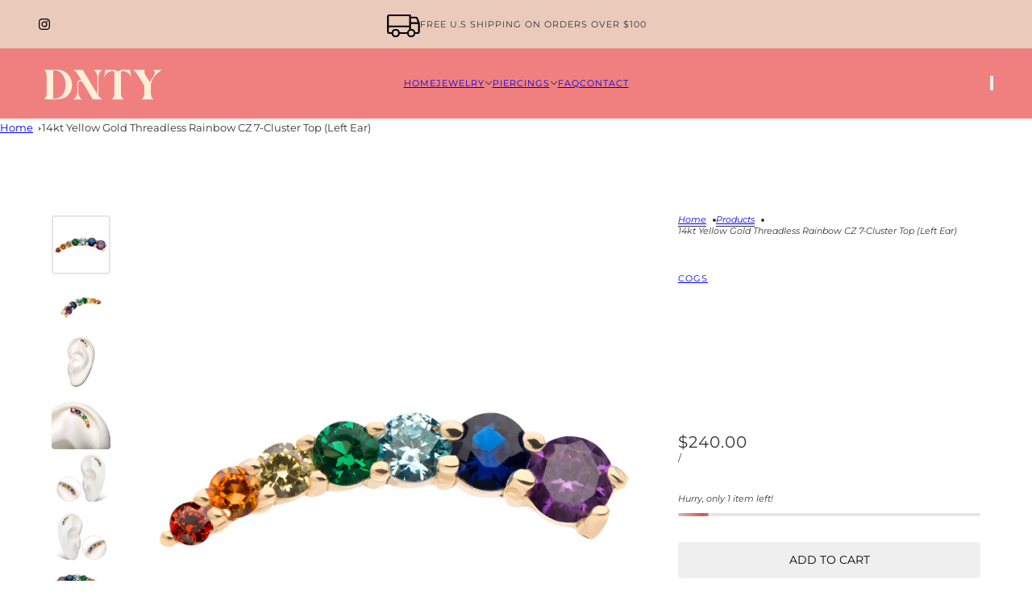

--- FILE ---
content_type: text/html; charset=utf-8
request_url: https://dnty.com/products/14kt-yellow-gold-threadless-with-prong-set-rainbow-cz-7-cluster-top-left-ear
body_size: 41714
content:
<!doctype html>
<html lang="en" dir="ltr">
  <head>
    <!-- Blockshop theme - Version 12.1.1 by Troop Themes - https://troopthemes.com/ -->

    <meta charset="UTF-8">
    <meta http-equiv="X-UA-Compatible" content="IE=edge">
    <meta name="viewport" content="width=device-width, initial-scale=1.0, maximum-scale=5.0"><meta name="description" content="Made with the left ear in mind, this 14K gold top features 7 prong set cubic zirconia in descending order––and in a lovely rainbow color pattern! Nickel-free and made to fit into all our threadless pins and bases."><title>
      14kt Yellow Gold Threadless Rainbow CZ 7-Cluster Top (Left Ear)
 &ndash; DNTY.COM</title><link rel="canonical" href="https://dnty.com/products/14kt-yellow-gold-threadless-with-prong-set-rainbow-cz-7-cluster-top-left-ear"><link rel="shortcut icon" href="//dnty.com/cdn/shop/files/favicon.png?v=1757118244&width=32" type="image/png">
      <link rel="apple-touch-icon" href="//dnty.com/cdn/shop/files/favicon.png?v=1757118244&width=180"><link rel="preconnect" href="https://cdn.shopify.com" crossorigin>
<link rel="preconnect" href="https://fonts.shopifycdn.com" crossorigin>

<script async crossorigin fetchpriority="high" src="/cdn/shopifycloud/importmap-polyfill/es-modules-shim.2.4.0.js"></script>
<script type="importmap">
  {
    "imports": {
      "@troop-themes/main": "//dnty.com/cdn/shop/t/8/assets/theme.js?v=13123572603697511601757110944"
    }
  }
</script><link
    rel="preload"
    href="//dnty.com/cdn/fonts/lora/lora_n4.9a60cb39eff3bfbc472bac5b3c5c4d7c878f0a8d.woff2"
    as="font"
    type="font/woff2"
    crossorigin
  ><link
    rel="preload"
    href="//dnty.com/cdn/fonts/montserrat/montserrat_n4.81949fa0ac9fd2021e16436151e8eaa539321637.woff2"
    as="font"
    type="font/woff2"
    crossorigin
  ><link
    rel="preload"
    href="//dnty.com/cdn/fonts/montserrat/montserrat_n4.81949fa0ac9fd2021e16436151e8eaa539321637.woff2"
    as="font"
    type="font/woff2"
    crossorigin
  ><meta property="og:type" content="product" />
  <meta property="og:title" content="14kt Yellow Gold Threadless Rainbow CZ 7-Cluster Top  (Left Ear)" /><meta property="og:image" content="http://dnty.com/cdn/shop/files/download_-_2024-08-26T201934.731.png?v=1724683908&width=1200" />
    <meta property="og:image:secure_url" content="https://dnty.com/cdn/shop/files/download_-_2024-08-26T201934.731.png?v=1724683908&width=1200" />
    <meta property="og:image:width" content="2000" />
    <meta property="og:image:height" content="2000" /><meta property="og:image" content="http://dnty.com/cdn/shop/products/14ktls306-l_a.jpg?v=1724683921&width=1200" />
    <meta property="og:image:secure_url" content="https://dnty.com/cdn/shop/products/14ktls306-l_a.jpg?v=1724683921&width=1200" />
    <meta property="og:image:width" content="2000" />
    <meta property="og:image:height" content="2000" /><meta property="og:image" content="http://dnty.com/cdn/shop/products/14ktls306rnbw_a.jpg?v=1724683921&width=1200" />
    <meta property="og:image:secure_url" content="https://dnty.com/cdn/shop/products/14ktls306rnbw_a.jpg?v=1724683921&width=1200" />
    <meta property="og:image:width" content="2000" />
    <meta property="og:image:height" content="2000" /><meta property="og:price:currency" content="USD" />
  <meta
    property="og:price:amount"
    content="240.00"
  />

  <script type="application/ld+json">
    {
      "@context": "https://schema.org/",
      "@type": "Product",
      "name": "14kt Yellow Gold Threadless Rainbow CZ 7-Cluster Top  (Left Ear)",
      "image": ["//dnty.com/cdn/shop/files/download_-_2024-08-26T201934.731.png?v=1724683908&width=1200",
"//dnty.com/cdn/shop/products/14ktls306-l_a.jpg?v=1724683921&width=1200",
"//dnty.com/cdn/shop/products/14ktls306rnbw_a.jpg?v=1724683921&width=1200"
],
      "description": "Made with the left ear in mind, this 14K gold top features 7 prong set cubic zirconia in descendi...",
      "sku": "DN915-14KTLS306-L",
      "brand": {
        "@type": "Brand",
        "name": "COGS"
      },"offers": [{
            "@type" : "Offer","sku": "DN915-14KTLS306-L","availability": "http://schema.org/InStock",
            "price": 240.0,
            "priceCurrency": "USD",
            "url": "https:\/\/dnty.com\/products\/14kt-yellow-gold-threadless-with-prong-set-rainbow-cz-7-cluster-top-left-ear?variant=40161372110948"
          }
]
    }
  </script><meta property="og:url" content="https://dnty.com/products/14kt-yellow-gold-threadless-with-prong-set-rainbow-cz-7-cluster-top-left-ear" />
<meta property="og:site_name" content="DNTY.COM" />
<meta property="og:description" content="Made with the left ear in mind, this 14K gold top features 7 prong set cubic zirconia in descending order––and in a lovely rainbow color pattern! Nickel-free and made to fit into all our threadless pins and bases." /><meta name="twitter:card" content="summary" />
<meta name="twitter:description" content="Made with the left ear in mind, this 14K gold top features 7 prong set cubic zirconia in descending order––and in a lovely rainbow color pattern! Nickel-free and made to fit into all our threadless pins and bases." /><meta name="twitter:title" content="14kt Yellow Gold Threadless Rainbow CZ 7-Cluster Top  (Left Ear)" /><meta
      name="twitter:image"
      content="https://dnty.com/cdn/shop/files/download_-_2024-08-26T201934.731.png?v=1724683908&width=480"
    /><style>@font-face {
  font-family: Lora;
  font-weight: 400;
  font-style: normal;
  font-display: swap;
  src: url("//dnty.com/cdn/fonts/lora/lora_n4.9a60cb39eff3bfbc472bac5b3c5c4d7c878f0a8d.woff2") format("woff2"),
       url("//dnty.com/cdn/fonts/lora/lora_n4.4d935d2630ceaf34d2e494106075f8d9f1257d25.woff") format("woff");
}
@font-face {
  font-family: Montserrat;
  font-weight: 400;
  font-style: normal;
  font-display: swap;
  src: url("//dnty.com/cdn/fonts/montserrat/montserrat_n4.81949fa0ac9fd2021e16436151e8eaa539321637.woff2") format("woff2"),
       url("//dnty.com/cdn/fonts/montserrat/montserrat_n4.a6c632ca7b62da89c3594789ba828388aac693fe.woff") format("woff");
}
@font-face {
  font-family: Montserrat;
  font-weight: 700;
  font-style: normal;
  font-display: swap;
  src: url("//dnty.com/cdn/fonts/montserrat/montserrat_n7.3c434e22befd5c18a6b4afadb1e3d77c128c7939.woff2") format("woff2"),
       url("//dnty.com/cdn/fonts/montserrat/montserrat_n7.5d9fa6e2cae713c8fb539a9876489d86207fe957.woff") format("woff");
}
@font-face {
  font-family: Montserrat;
  font-weight: 400;
  font-style: normal;
  font-display: swap;
  src: url("//dnty.com/cdn/fonts/montserrat/montserrat_n4.81949fa0ac9fd2021e16436151e8eaa539321637.woff2") format("woff2"),
       url("//dnty.com/cdn/fonts/montserrat/montserrat_n4.a6c632ca7b62da89c3594789ba828388aac693fe.woff") format("woff");
}
@font-face {
  font-family: Montserrat;
  font-weight: 700;
  font-style: normal;
  font-display: swap;
  src: url("//dnty.com/cdn/fonts/montserrat/montserrat_n7.3c434e22befd5c18a6b4afadb1e3d77c128c7939.woff2") format("woff2"),
       url("//dnty.com/cdn/fonts/montserrat/montserrat_n7.5d9fa6e2cae713c8fb539a9876489d86207fe957.woff") format("woff");
}
@font-face {
  font-family: Montserrat;
  font-weight: 400;
  font-style: italic;
  font-display: swap;
  src: url("//dnty.com/cdn/fonts/montserrat/montserrat_i4.5a4ea298b4789e064f62a29aafc18d41f09ae59b.woff2") format("woff2"),
       url("//dnty.com/cdn/fonts/montserrat/montserrat_i4.072b5869c5e0ed5b9d2021e4c2af132e16681ad2.woff") format("woff");
}
@font-face {
  font-family: Montserrat;
  font-weight: 700;
  font-style: italic;
  font-display: swap;
  src: url("//dnty.com/cdn/fonts/montserrat/montserrat_i7.a0d4a463df4f146567d871890ffb3c80408e7732.woff2") format("woff2"),
       url("//dnty.com/cdn/fonts/montserrat/montserrat_i7.f6ec9f2a0681acc6f8152c40921d2a4d2e1a2c78.woff") format("woff");
}
:root {--font--heading--uppercase: normal;--font--nav--uppercase: uppercase;--font--sub-nav--uppercase: normal;--font--button--uppercase: uppercase;--font--overline--uppercase: uppercase;--font--banner--size: 66px;
    --font--banner--mobile-size: 40px;

    --font--featured--size: 52px;
    --font--featured--mobile-size: 32px;

    --font--section--size: 34px;
    --font--section--mobile-size: 24px;

    --font--block--size: 16px;
    --font--block--mobile-size: 20px;

    --font--paragraph--size: 13px;--font--paragraph--mobile-size: 13px;--font--featured-paragraph--size: 13px;--font--featured-paragraph--mobile-size: 13px;--font--nav--size: 11px;--font--nav--mobile-size: 11px;--font--sub-nav--size: 11px;--font--sub-nav--mobile-size: 11px;--font--overline--size: 11px;
    --font--button--size: 14px;
    --font--button--spacing: 0px;

    --font--heading--family: Lora, serif;
    --font--heading--weight: 400;
    --font--heading--style: normal;
    --font--heading--spacing: 0px;

    --font--nav--family: Montserrat, sans-serif;
    --font--nav--weight: 400;
    --font--nav--style: normal;

    --font--paragraph--family: Montserrat, sans-serif;
    --font--paragraph--weight: 400;
    --font--paragraph--style: normal;
    --font--paragraph--spacing: 0px;

    --font--line-height: 1.2;
  }
</style><style>
  :root {
    --color--accent-1: #f08080;
    --color--accent-1-translucent: rgba(240, 128, 128, 0.85);
    --color--accent-2: #eacaba;
    --color--accent-2-translucent: rgba(234, 202, 186, 0.85);
    --color--accent-3: #d35454;
    --color--accent-3-translucent: rgba(211, 84, 84, 0.85);
    --color--body: #333333;
    --color--body--light: #636363;
    --color--success: #4caf50;
    --color--gray: #e6e6e6;
    --color--alert: #d35454;

    --bg-color--white: white;
    --bg-color--transparent: 'transparent';
    --bg-color--light: #faf9f5;
    --bg-color--light-translucent: rgba(250, 249, 245, 0.85);
    --bg-color--dark: #333333;
    --bg-color--dark-translucent: rgba(26, 26, 26, 0.85);
    --bg-color--accent-1: var(--color--accent-1);
    --bg-color--accent-2: var(--color--accent-2);
    --bg-color--accent-3: var(--color--accent-3);
    --bg-color--body: #ffffff;
    --bg-color--body-translucent: rgba(255, 255, 255, 0.85);
    --bg-color--textbox: #fff;

    --border--dark: rgba(51, 51, 51, 0.1);
    --border--light: rgba(255, 255, 255, 0.1);

    --box-shadow--center: 0px 0px 10px rgba(0, 0, 0, 0.08);
    --box-shadow--top: 0 -10px 10px -10px rgba(0, 0, 0, 0.2);
    --box-shadow--left: -2px 0 10px -2px rgba(0, 0, 0, 0.2);
    --box-shadow--right: 2px 0 10px -2px rgba(0, 0, 0, 0.2);
    --box-shadow--bottom: 0 10px 10px -10px rgba(0, 0, 0, 0.2);

    --content--shadow-opacity: 0.3;
    --content--image-opacity: 0.5;

    --button--color: #faf9f5;
    --button--bg-color: #d35454;
    --button--bg-color--hover: var(--button--bg-color);
    --button--bdr-color: #d35454;
    --button--color-disabled: #b9b9b9;
    --button--radius: 4px;
    --button--padding: 0 var(--spacing--3);

    --input--radius: 2px;
    --image--radius: 4px;
    --image--radius-enabled: 1;

    --progress-bar: linear-gradient(
                      90deg,
                      rgba(211, 84, 84, 0.3) 0%,
                      rgb(211, 84, 84) 80%,
                      rgba(211, 84, 84, 0.8)
                    );

    /* shop pay */
    --payment-terms-background-color: #ffffff;

    /* js helpers */
    --announcement--height: 0px;
    --header--height: 0px;
    --split-announcement--height: 0px;

    --sticky-offset: calc(var(--announcement--sticky, 0) * var(--announcement--height, 0px) + var(--header--sticky, 0) * var(--header--height, 0px));
  }

  shopify-accelerated-checkout, shopify-accelerated-checkout-cart {
    --shopify-accelerated-checkout-button-block-size: 45px;
    --shopify-accelerated-checkout-button-border-radius: var(--button--radius);
    --shopify-accelerated-checkout-button-box-shadow: 0 0 10px rgba(0, 0, 0, 0.3);
  }
</style><style></style><link href="//dnty.com/cdn/shop/t/8/assets/theme.css?v=38244890887243588981757334200" rel="stylesheet" type="text/css" media="all" />
    <script>window.performance && window.performance.mark && window.performance.mark('shopify.content_for_header.start');</script><meta name="facebook-domain-verification" content="zq3sr60j1d8k89yjyialtmbz1qm4ka">
<meta name="facebook-domain-verification" content="nyc7ubt69nwfgzagwultg6z026q4y5">
<meta id="shopify-digital-wallet" name="shopify-digital-wallet" content="/58141671524/digital_wallets/dialog">
<meta name="shopify-checkout-api-token" content="30390ad37a4c027dfe320c7f07df7eb5">
<meta id="in-context-paypal-metadata" data-shop-id="58141671524" data-venmo-supported="false" data-environment="production" data-locale="en_US" data-paypal-v4="true" data-currency="USD">
<link rel="alternate" type="application/json+oembed" href="https://dnty.com/products/14kt-yellow-gold-threadless-with-prong-set-rainbow-cz-7-cluster-top-left-ear.oembed">
<script async="async" src="/checkouts/internal/preloads.js?locale=en-US"></script>
<link rel="preconnect" href="https://shop.app" crossorigin="anonymous">
<script async="async" src="https://shop.app/checkouts/internal/preloads.js?locale=en-US&shop_id=58141671524" crossorigin="anonymous"></script>
<script id="apple-pay-shop-capabilities" type="application/json">{"shopId":58141671524,"countryCode":"US","currencyCode":"USD","merchantCapabilities":["supports3DS"],"merchantId":"gid:\/\/shopify\/Shop\/58141671524","merchantName":"DNTY.COM","requiredBillingContactFields":["postalAddress","email"],"requiredShippingContactFields":["postalAddress","email"],"shippingType":"shipping","supportedNetworks":["visa","masterCard","amex","discover","elo","jcb"],"total":{"type":"pending","label":"DNTY.COM","amount":"1.00"},"shopifyPaymentsEnabled":true,"supportsSubscriptions":true}</script>
<script id="shopify-features" type="application/json">{"accessToken":"30390ad37a4c027dfe320c7f07df7eb5","betas":["rich-media-storefront-analytics"],"domain":"dnty.com","predictiveSearch":true,"shopId":58141671524,"locale":"en"}</script>
<script>var Shopify = Shopify || {};
Shopify.shop = "dntyjewelry.myshopify.com";
Shopify.locale = "en";
Shopify.currency = {"active":"USD","rate":"1.0"};
Shopify.country = "US";
Shopify.theme = {"name":"Cópia de Blockshop","id":148349812836,"schema_name":"Blockshop","schema_version":"12.1.1","theme_store_id":606,"role":"main"};
Shopify.theme.handle = "null";
Shopify.theme.style = {"id":null,"handle":null};
Shopify.cdnHost = "dnty.com/cdn";
Shopify.routes = Shopify.routes || {};
Shopify.routes.root = "/";</script>
<script type="module">!function(o){(o.Shopify=o.Shopify||{}).modules=!0}(window);</script>
<script>!function(o){function n(){var o=[];function n(){o.push(Array.prototype.slice.apply(arguments))}return n.q=o,n}var t=o.Shopify=o.Shopify||{};t.loadFeatures=n(),t.autoloadFeatures=n()}(window);</script>
<script>
  window.ShopifyPay = window.ShopifyPay || {};
  window.ShopifyPay.apiHost = "shop.app\/pay";
  window.ShopifyPay.redirectState = null;
</script>
<script id="shop-js-analytics" type="application/json">{"pageType":"product"}</script>
<script defer="defer" async type="module" src="//dnty.com/cdn/shopifycloud/shop-js/modules/v2/client.init-shop-cart-sync_BT-GjEfc.en.esm.js"></script>
<script defer="defer" async type="module" src="//dnty.com/cdn/shopifycloud/shop-js/modules/v2/chunk.common_D58fp_Oc.esm.js"></script>
<script defer="defer" async type="module" src="//dnty.com/cdn/shopifycloud/shop-js/modules/v2/chunk.modal_xMitdFEc.esm.js"></script>
<script type="module">
  await import("//dnty.com/cdn/shopifycloud/shop-js/modules/v2/client.init-shop-cart-sync_BT-GjEfc.en.esm.js");
await import("//dnty.com/cdn/shopifycloud/shop-js/modules/v2/chunk.common_D58fp_Oc.esm.js");
await import("//dnty.com/cdn/shopifycloud/shop-js/modules/v2/chunk.modal_xMitdFEc.esm.js");

  window.Shopify.SignInWithShop?.initShopCartSync?.({"fedCMEnabled":true,"windoidEnabled":true});

</script>
<script>
  window.Shopify = window.Shopify || {};
  if (!window.Shopify.featureAssets) window.Shopify.featureAssets = {};
  window.Shopify.featureAssets['shop-js'] = {"shop-cart-sync":["modules/v2/client.shop-cart-sync_DZOKe7Ll.en.esm.js","modules/v2/chunk.common_D58fp_Oc.esm.js","modules/v2/chunk.modal_xMitdFEc.esm.js"],"init-fed-cm":["modules/v2/client.init-fed-cm_B6oLuCjv.en.esm.js","modules/v2/chunk.common_D58fp_Oc.esm.js","modules/v2/chunk.modal_xMitdFEc.esm.js"],"shop-cash-offers":["modules/v2/client.shop-cash-offers_D2sdYoxE.en.esm.js","modules/v2/chunk.common_D58fp_Oc.esm.js","modules/v2/chunk.modal_xMitdFEc.esm.js"],"shop-login-button":["modules/v2/client.shop-login-button_QeVjl5Y3.en.esm.js","modules/v2/chunk.common_D58fp_Oc.esm.js","modules/v2/chunk.modal_xMitdFEc.esm.js"],"pay-button":["modules/v2/client.pay-button_DXTOsIq6.en.esm.js","modules/v2/chunk.common_D58fp_Oc.esm.js","modules/v2/chunk.modal_xMitdFEc.esm.js"],"shop-button":["modules/v2/client.shop-button_DQZHx9pm.en.esm.js","modules/v2/chunk.common_D58fp_Oc.esm.js","modules/v2/chunk.modal_xMitdFEc.esm.js"],"avatar":["modules/v2/client.avatar_BTnouDA3.en.esm.js"],"init-windoid":["modules/v2/client.init-windoid_CR1B-cfM.en.esm.js","modules/v2/chunk.common_D58fp_Oc.esm.js","modules/v2/chunk.modal_xMitdFEc.esm.js"],"init-shop-for-new-customer-accounts":["modules/v2/client.init-shop-for-new-customer-accounts_C_vY_xzh.en.esm.js","modules/v2/client.shop-login-button_QeVjl5Y3.en.esm.js","modules/v2/chunk.common_D58fp_Oc.esm.js","modules/v2/chunk.modal_xMitdFEc.esm.js"],"init-shop-email-lookup-coordinator":["modules/v2/client.init-shop-email-lookup-coordinator_BI7n9ZSv.en.esm.js","modules/v2/chunk.common_D58fp_Oc.esm.js","modules/v2/chunk.modal_xMitdFEc.esm.js"],"init-shop-cart-sync":["modules/v2/client.init-shop-cart-sync_BT-GjEfc.en.esm.js","modules/v2/chunk.common_D58fp_Oc.esm.js","modules/v2/chunk.modal_xMitdFEc.esm.js"],"shop-toast-manager":["modules/v2/client.shop-toast-manager_DiYdP3xc.en.esm.js","modules/v2/chunk.common_D58fp_Oc.esm.js","modules/v2/chunk.modal_xMitdFEc.esm.js"],"init-customer-accounts":["modules/v2/client.init-customer-accounts_D9ZNqS-Q.en.esm.js","modules/v2/client.shop-login-button_QeVjl5Y3.en.esm.js","modules/v2/chunk.common_D58fp_Oc.esm.js","modules/v2/chunk.modal_xMitdFEc.esm.js"],"init-customer-accounts-sign-up":["modules/v2/client.init-customer-accounts-sign-up_iGw4briv.en.esm.js","modules/v2/client.shop-login-button_QeVjl5Y3.en.esm.js","modules/v2/chunk.common_D58fp_Oc.esm.js","modules/v2/chunk.modal_xMitdFEc.esm.js"],"shop-follow-button":["modules/v2/client.shop-follow-button_CqMgW2wH.en.esm.js","modules/v2/chunk.common_D58fp_Oc.esm.js","modules/v2/chunk.modal_xMitdFEc.esm.js"],"checkout-modal":["modules/v2/client.checkout-modal_xHeaAweL.en.esm.js","modules/v2/chunk.common_D58fp_Oc.esm.js","modules/v2/chunk.modal_xMitdFEc.esm.js"],"shop-login":["modules/v2/client.shop-login_D91U-Q7h.en.esm.js","modules/v2/chunk.common_D58fp_Oc.esm.js","modules/v2/chunk.modal_xMitdFEc.esm.js"],"lead-capture":["modules/v2/client.lead-capture_BJmE1dJe.en.esm.js","modules/v2/chunk.common_D58fp_Oc.esm.js","modules/v2/chunk.modal_xMitdFEc.esm.js"],"payment-terms":["modules/v2/client.payment-terms_Ci9AEqFq.en.esm.js","modules/v2/chunk.common_D58fp_Oc.esm.js","modules/v2/chunk.modal_xMitdFEc.esm.js"]};
</script>
<script id="__st">var __st={"a":58141671524,"offset":-28800,"reqid":"b6a6221b-86af-45f5-8c8d-777c4e304033-1769441675","pageurl":"dnty.com\/products\/14kt-yellow-gold-threadless-with-prong-set-rainbow-cz-7-cluster-top-left-ear","u":"c8d0f09dddae","p":"product","rtyp":"product","rid":6837133246564};</script>
<script>window.ShopifyPaypalV4VisibilityTracking = true;</script>
<script id="captcha-bootstrap">!function(){'use strict';const t='contact',e='account',n='new_comment',o=[[t,t],['blogs',n],['comments',n],[t,'customer']],c=[[e,'customer_login'],[e,'guest_login'],[e,'recover_customer_password'],[e,'create_customer']],r=t=>t.map((([t,e])=>`form[action*='/${t}']:not([data-nocaptcha='true']) input[name='form_type'][value='${e}']`)).join(','),a=t=>()=>t?[...document.querySelectorAll(t)].map((t=>t.form)):[];function s(){const t=[...o],e=r(t);return a(e)}const i='password',u='form_key',d=['recaptcha-v3-token','g-recaptcha-response','h-captcha-response',i],f=()=>{try{return window.sessionStorage}catch{return}},m='__shopify_v',_=t=>t.elements[u];function p(t,e,n=!1){try{const o=window.sessionStorage,c=JSON.parse(o.getItem(e)),{data:r}=function(t){const{data:e,action:n}=t;return t[m]||n?{data:e,action:n}:{data:t,action:n}}(c);for(const[e,n]of Object.entries(r))t.elements[e]&&(t.elements[e].value=n);n&&o.removeItem(e)}catch(o){console.error('form repopulation failed',{error:o})}}const l='form_type',E='cptcha';function T(t){t.dataset[E]=!0}const w=window,h=w.document,L='Shopify',v='ce_forms',y='captcha';let A=!1;((t,e)=>{const n=(g='f06e6c50-85a8-45c8-87d0-21a2b65856fe',I='https://cdn.shopify.com/shopifycloud/storefront-forms-hcaptcha/ce_storefront_forms_captcha_hcaptcha.v1.5.2.iife.js',D={infoText:'Protected by hCaptcha',privacyText:'Privacy',termsText:'Terms'},(t,e,n)=>{const o=w[L][v],c=o.bindForm;if(c)return c(t,g,e,D).then(n);var r;o.q.push([[t,g,e,D],n]),r=I,A||(h.body.append(Object.assign(h.createElement('script'),{id:'captcha-provider',async:!0,src:r})),A=!0)});var g,I,D;w[L]=w[L]||{},w[L][v]=w[L][v]||{},w[L][v].q=[],w[L][y]=w[L][y]||{},w[L][y].protect=function(t,e){n(t,void 0,e),T(t)},Object.freeze(w[L][y]),function(t,e,n,w,h,L){const[v,y,A,g]=function(t,e,n){const i=e?o:[],u=t?c:[],d=[...i,...u],f=r(d),m=r(i),_=r(d.filter((([t,e])=>n.includes(e))));return[a(f),a(m),a(_),s()]}(w,h,L),I=t=>{const e=t.target;return e instanceof HTMLFormElement?e:e&&e.form},D=t=>v().includes(t);t.addEventListener('submit',(t=>{const e=I(t);if(!e)return;const n=D(e)&&!e.dataset.hcaptchaBound&&!e.dataset.recaptchaBound,o=_(e),c=g().includes(e)&&(!o||!o.value);(n||c)&&t.preventDefault(),c&&!n&&(function(t){try{if(!f())return;!function(t){const e=f();if(!e)return;const n=_(t);if(!n)return;const o=n.value;o&&e.removeItem(o)}(t);const e=Array.from(Array(32),(()=>Math.random().toString(36)[2])).join('');!function(t,e){_(t)||t.append(Object.assign(document.createElement('input'),{type:'hidden',name:u})),t.elements[u].value=e}(t,e),function(t,e){const n=f();if(!n)return;const o=[...t.querySelectorAll(`input[type='${i}']`)].map((({name:t})=>t)),c=[...d,...o],r={};for(const[a,s]of new FormData(t).entries())c.includes(a)||(r[a]=s);n.setItem(e,JSON.stringify({[m]:1,action:t.action,data:r}))}(t,e)}catch(e){console.error('failed to persist form',e)}}(e),e.submit())}));const S=(t,e)=>{t&&!t.dataset[E]&&(n(t,e.some((e=>e===t))),T(t))};for(const o of['focusin','change'])t.addEventListener(o,(t=>{const e=I(t);D(e)&&S(e,y())}));const B=e.get('form_key'),M=e.get(l),P=B&&M;t.addEventListener('DOMContentLoaded',(()=>{const t=y();if(P)for(const e of t)e.elements[l].value===M&&p(e,B);[...new Set([...A(),...v().filter((t=>'true'===t.dataset.shopifyCaptcha))])].forEach((e=>S(e,t)))}))}(h,new URLSearchParams(w.location.search),n,t,e,['guest_login'])})(!0,!0)}();</script>
<script integrity="sha256-4kQ18oKyAcykRKYeNunJcIwy7WH5gtpwJnB7kiuLZ1E=" data-source-attribution="shopify.loadfeatures" defer="defer" src="//dnty.com/cdn/shopifycloud/storefront/assets/storefront/load_feature-a0a9edcb.js" crossorigin="anonymous"></script>
<script crossorigin="anonymous" defer="defer" src="//dnty.com/cdn/shopifycloud/storefront/assets/shopify_pay/storefront-65b4c6d7.js?v=20250812"></script>
<script data-source-attribution="shopify.dynamic_checkout.dynamic.init">var Shopify=Shopify||{};Shopify.PaymentButton=Shopify.PaymentButton||{isStorefrontPortableWallets:!0,init:function(){window.Shopify.PaymentButton.init=function(){};var t=document.createElement("script");t.src="https://dnty.com/cdn/shopifycloud/portable-wallets/latest/portable-wallets.en.js",t.type="module",document.head.appendChild(t)}};
</script>
<script data-source-attribution="shopify.dynamic_checkout.buyer_consent">
  function portableWalletsHideBuyerConsent(e){var t=document.getElementById("shopify-buyer-consent"),n=document.getElementById("shopify-subscription-policy-button");t&&n&&(t.classList.add("hidden"),t.setAttribute("aria-hidden","true"),n.removeEventListener("click",e))}function portableWalletsShowBuyerConsent(e){var t=document.getElementById("shopify-buyer-consent"),n=document.getElementById("shopify-subscription-policy-button");t&&n&&(t.classList.remove("hidden"),t.removeAttribute("aria-hidden"),n.addEventListener("click",e))}window.Shopify?.PaymentButton&&(window.Shopify.PaymentButton.hideBuyerConsent=portableWalletsHideBuyerConsent,window.Shopify.PaymentButton.showBuyerConsent=portableWalletsShowBuyerConsent);
</script>
<script data-source-attribution="shopify.dynamic_checkout.cart.bootstrap">document.addEventListener("DOMContentLoaded",(function(){function t(){return document.querySelector("shopify-accelerated-checkout-cart, shopify-accelerated-checkout")}if(t())Shopify.PaymentButton.init();else{new MutationObserver((function(e,n){t()&&(Shopify.PaymentButton.init(),n.disconnect())})).observe(document.body,{childList:!0,subtree:!0})}}));
</script>
<link id="shopify-accelerated-checkout-styles" rel="stylesheet" media="screen" href="https://dnty.com/cdn/shopifycloud/portable-wallets/latest/accelerated-checkout-backwards-compat.css" crossorigin="anonymous">
<style id="shopify-accelerated-checkout-cart">
        #shopify-buyer-consent {
  margin-top: 1em;
  display: inline-block;
  width: 100%;
}

#shopify-buyer-consent.hidden {
  display: none;
}

#shopify-subscription-policy-button {
  background: none;
  border: none;
  padding: 0;
  text-decoration: underline;
  font-size: inherit;
  cursor: pointer;
}

#shopify-subscription-policy-button::before {
  box-shadow: none;
}

      </style>

<script>window.performance && window.performance.mark && window.performance.mark('shopify.content_for_header.end');</script>
<script>
  if (Shopify) {
    Shopify.routes = {
      ...Shopify.routes,
      all_products_collection: '/collections/all',
      cart: '/cart',
      cart_add: '/cart/add',
      cart_change: '/cart/change',
      cart_update: '/cart/update',
      libraries: {
        swipe_listener: "//dnty.com/cdn/shop/t/8/assets/swipe-listener.min.js?v=123039615894270182531757110944",
        masonry: "//dnty.com/cdn/shop/t/8/assets/masonry.min.js?v=153413113355937702121757110944",
        plyr: "/cdn/shopifycloud/plyr/v2.0/shopify-plyr.en.js",
        vimeo: "https://player.vimeo.com/api/player.js"
      },
      product_recommendations: '/recommendations/products',
      predictive_search: '/search/suggest',
      search: '/search',
      root: '/',
      youtube: 'https://youtube.com/iframe_api'
    }
  }
</script><script type="module" src="//dnty.com/cdn/shop/t/8/assets/theme.js?v=13123572603697511601757110944"></script><link href="https://monorail-edge.shopifysvc.com" rel="dns-prefetch">
<script>(function(){if ("sendBeacon" in navigator && "performance" in window) {try {var session_token_from_headers = performance.getEntriesByType('navigation')[0].serverTiming.find(x => x.name == '_s').description;} catch {var session_token_from_headers = undefined;}var session_cookie_matches = document.cookie.match(/_shopify_s=([^;]*)/);var session_token_from_cookie = session_cookie_matches && session_cookie_matches.length === 2 ? session_cookie_matches[1] : "";var session_token = session_token_from_headers || session_token_from_cookie || "";function handle_abandonment_event(e) {var entries = performance.getEntries().filter(function(entry) {return /monorail-edge.shopifysvc.com/.test(entry.name);});if (!window.abandonment_tracked && entries.length === 0) {window.abandonment_tracked = true;var currentMs = Date.now();var navigation_start = performance.timing.navigationStart;var payload = {shop_id: 58141671524,url: window.location.href,navigation_start,duration: currentMs - navigation_start,session_token,page_type: "product"};window.navigator.sendBeacon("https://monorail-edge.shopifysvc.com/v1/produce", JSON.stringify({schema_id: "online_store_buyer_site_abandonment/1.1",payload: payload,metadata: {event_created_at_ms: currentMs,event_sent_at_ms: currentMs}}));}}window.addEventListener('pagehide', handle_abandonment_event);}}());</script>
<script id="web-pixels-manager-setup">(function e(e,d,r,n,o){if(void 0===o&&(o={}),!Boolean(null===(a=null===(i=window.Shopify)||void 0===i?void 0:i.analytics)||void 0===a?void 0:a.replayQueue)){var i,a;window.Shopify=window.Shopify||{};var t=window.Shopify;t.analytics=t.analytics||{};var s=t.analytics;s.replayQueue=[],s.publish=function(e,d,r){return s.replayQueue.push([e,d,r]),!0};try{self.performance.mark("wpm:start")}catch(e){}var l=function(){var e={modern:/Edge?\/(1{2}[4-9]|1[2-9]\d|[2-9]\d{2}|\d{4,})\.\d+(\.\d+|)|Firefox\/(1{2}[4-9]|1[2-9]\d|[2-9]\d{2}|\d{4,})\.\d+(\.\d+|)|Chrom(ium|e)\/(9{2}|\d{3,})\.\d+(\.\d+|)|(Maci|X1{2}).+ Version\/(15\.\d+|(1[6-9]|[2-9]\d|\d{3,})\.\d+)([,.]\d+|)( \(\w+\)|)( Mobile\/\w+|) Safari\/|Chrome.+OPR\/(9{2}|\d{3,})\.\d+\.\d+|(CPU[ +]OS|iPhone[ +]OS|CPU[ +]iPhone|CPU IPhone OS|CPU iPad OS)[ +]+(15[._]\d+|(1[6-9]|[2-9]\d|\d{3,})[._]\d+)([._]\d+|)|Android:?[ /-](13[3-9]|1[4-9]\d|[2-9]\d{2}|\d{4,})(\.\d+|)(\.\d+|)|Android.+Firefox\/(13[5-9]|1[4-9]\d|[2-9]\d{2}|\d{4,})\.\d+(\.\d+|)|Android.+Chrom(ium|e)\/(13[3-9]|1[4-9]\d|[2-9]\d{2}|\d{4,})\.\d+(\.\d+|)|SamsungBrowser\/([2-9]\d|\d{3,})\.\d+/,legacy:/Edge?\/(1[6-9]|[2-9]\d|\d{3,})\.\d+(\.\d+|)|Firefox\/(5[4-9]|[6-9]\d|\d{3,})\.\d+(\.\d+|)|Chrom(ium|e)\/(5[1-9]|[6-9]\d|\d{3,})\.\d+(\.\d+|)([\d.]+$|.*Safari\/(?![\d.]+ Edge\/[\d.]+$))|(Maci|X1{2}).+ Version\/(10\.\d+|(1[1-9]|[2-9]\d|\d{3,})\.\d+)([,.]\d+|)( \(\w+\)|)( Mobile\/\w+|) Safari\/|Chrome.+OPR\/(3[89]|[4-9]\d|\d{3,})\.\d+\.\d+|(CPU[ +]OS|iPhone[ +]OS|CPU[ +]iPhone|CPU IPhone OS|CPU iPad OS)[ +]+(10[._]\d+|(1[1-9]|[2-9]\d|\d{3,})[._]\d+)([._]\d+|)|Android:?[ /-](13[3-9]|1[4-9]\d|[2-9]\d{2}|\d{4,})(\.\d+|)(\.\d+|)|Mobile Safari.+OPR\/([89]\d|\d{3,})\.\d+\.\d+|Android.+Firefox\/(13[5-9]|1[4-9]\d|[2-9]\d{2}|\d{4,})\.\d+(\.\d+|)|Android.+Chrom(ium|e)\/(13[3-9]|1[4-9]\d|[2-9]\d{2}|\d{4,})\.\d+(\.\d+|)|Android.+(UC? ?Browser|UCWEB|U3)[ /]?(15\.([5-9]|\d{2,})|(1[6-9]|[2-9]\d|\d{3,})\.\d+)\.\d+|SamsungBrowser\/(5\.\d+|([6-9]|\d{2,})\.\d+)|Android.+MQ{2}Browser\/(14(\.(9|\d{2,})|)|(1[5-9]|[2-9]\d|\d{3,})(\.\d+|))(\.\d+|)|K[Aa][Ii]OS\/(3\.\d+|([4-9]|\d{2,})\.\d+)(\.\d+|)/},d=e.modern,r=e.legacy,n=navigator.userAgent;return n.match(d)?"modern":n.match(r)?"legacy":"unknown"}(),u="modern"===l?"modern":"legacy",c=(null!=n?n:{modern:"",legacy:""})[u],f=function(e){return[e.baseUrl,"/wpm","/b",e.hashVersion,"modern"===e.buildTarget?"m":"l",".js"].join("")}({baseUrl:d,hashVersion:r,buildTarget:u}),m=function(e){var d=e.version,r=e.bundleTarget,n=e.surface,o=e.pageUrl,i=e.monorailEndpoint;return{emit:function(e){var a=e.status,t=e.errorMsg,s=(new Date).getTime(),l=JSON.stringify({metadata:{event_sent_at_ms:s},events:[{schema_id:"web_pixels_manager_load/3.1",payload:{version:d,bundle_target:r,page_url:o,status:a,surface:n,error_msg:t},metadata:{event_created_at_ms:s}}]});if(!i)return console&&console.warn&&console.warn("[Web Pixels Manager] No Monorail endpoint provided, skipping logging."),!1;try{return self.navigator.sendBeacon.bind(self.navigator)(i,l)}catch(e){}var u=new XMLHttpRequest;try{return u.open("POST",i,!0),u.setRequestHeader("Content-Type","text/plain"),u.send(l),!0}catch(e){return console&&console.warn&&console.warn("[Web Pixels Manager] Got an unhandled error while logging to Monorail."),!1}}}}({version:r,bundleTarget:l,surface:e.surface,pageUrl:self.location.href,monorailEndpoint:e.monorailEndpoint});try{o.browserTarget=l,function(e){var d=e.src,r=e.async,n=void 0===r||r,o=e.onload,i=e.onerror,a=e.sri,t=e.scriptDataAttributes,s=void 0===t?{}:t,l=document.createElement("script"),u=document.querySelector("head"),c=document.querySelector("body");if(l.async=n,l.src=d,a&&(l.integrity=a,l.crossOrigin="anonymous"),s)for(var f in s)if(Object.prototype.hasOwnProperty.call(s,f))try{l.dataset[f]=s[f]}catch(e){}if(o&&l.addEventListener("load",o),i&&l.addEventListener("error",i),u)u.appendChild(l);else{if(!c)throw new Error("Did not find a head or body element to append the script");c.appendChild(l)}}({src:f,async:!0,onload:function(){if(!function(){var e,d;return Boolean(null===(d=null===(e=window.Shopify)||void 0===e?void 0:e.analytics)||void 0===d?void 0:d.initialized)}()){var d=window.webPixelsManager.init(e)||void 0;if(d){var r=window.Shopify.analytics;r.replayQueue.forEach((function(e){var r=e[0],n=e[1],o=e[2];d.publishCustomEvent(r,n,o)})),r.replayQueue=[],r.publish=d.publishCustomEvent,r.visitor=d.visitor,r.initialized=!0}}},onerror:function(){return m.emit({status:"failed",errorMsg:"".concat(f," has failed to load")})},sri:function(e){var d=/^sha384-[A-Za-z0-9+/=]+$/;return"string"==typeof e&&d.test(e)}(c)?c:"",scriptDataAttributes:o}),m.emit({status:"loading"})}catch(e){m.emit({status:"failed",errorMsg:(null==e?void 0:e.message)||"Unknown error"})}}})({shopId: 58141671524,storefrontBaseUrl: "https://dnty.com",extensionsBaseUrl: "https://extensions.shopifycdn.com/cdn/shopifycloud/web-pixels-manager",monorailEndpoint: "https://monorail-edge.shopifysvc.com/unstable/produce_batch",surface: "storefront-renderer",enabledBetaFlags: ["2dca8a86"],webPixelsConfigList: [{"id":"196018276","configuration":"{\"pixel_id\":\"731783034913844\",\"pixel_type\":\"facebook_pixel\",\"metaapp_system_user_token\":\"-\"}","eventPayloadVersion":"v1","runtimeContext":"OPEN","scriptVersion":"ca16bc87fe92b6042fbaa3acc2fbdaa6","type":"APP","apiClientId":2329312,"privacyPurposes":["ANALYTICS","MARKETING","SALE_OF_DATA"],"dataSharingAdjustments":{"protectedCustomerApprovalScopes":["read_customer_address","read_customer_email","read_customer_name","read_customer_personal_data","read_customer_phone"]}},{"id":"shopify-app-pixel","configuration":"{}","eventPayloadVersion":"v1","runtimeContext":"STRICT","scriptVersion":"0450","apiClientId":"shopify-pixel","type":"APP","privacyPurposes":["ANALYTICS","MARKETING"]},{"id":"shopify-custom-pixel","eventPayloadVersion":"v1","runtimeContext":"LAX","scriptVersion":"0450","apiClientId":"shopify-pixel","type":"CUSTOM","privacyPurposes":["ANALYTICS","MARKETING"]}],isMerchantRequest: false,initData: {"shop":{"name":"DNTY.COM","paymentSettings":{"currencyCode":"USD"},"myshopifyDomain":"dntyjewelry.myshopify.com","countryCode":"US","storefrontUrl":"https:\/\/dnty.com"},"customer":null,"cart":null,"checkout":null,"productVariants":[{"price":{"amount":240.0,"currencyCode":"USD"},"product":{"title":"14kt Yellow Gold Threadless Rainbow CZ 7-Cluster Top  (Left Ear)","vendor":"COGS","id":"6837133246564","untranslatedTitle":"14kt Yellow Gold Threadless Rainbow CZ 7-Cluster Top  (Left Ear)","url":"\/products\/14kt-yellow-gold-threadless-with-prong-set-rainbow-cz-7-cluster-top-left-ear","type":"SOLID GOLD"},"id":"40161372110948","image":{"src":"\/\/dnty.com\/cdn\/shop\/files\/download_-_2024-08-26T201934.731.png?v=1724683908"},"sku":"DN915-14KTLS306-L","title":"Default Title","untranslatedTitle":"Default Title"}],"purchasingCompany":null},},"https://dnty.com/cdn","fcfee988w5aeb613cpc8e4bc33m6693e112",{"modern":"","legacy":""},{"shopId":"58141671524","storefrontBaseUrl":"https:\/\/dnty.com","extensionBaseUrl":"https:\/\/extensions.shopifycdn.com\/cdn\/shopifycloud\/web-pixels-manager","surface":"storefront-renderer","enabledBetaFlags":"[\"2dca8a86\"]","isMerchantRequest":"false","hashVersion":"fcfee988w5aeb613cpc8e4bc33m6693e112","publish":"custom","events":"[[\"page_viewed\",{}],[\"product_viewed\",{\"productVariant\":{\"price\":{\"amount\":240.0,\"currencyCode\":\"USD\"},\"product\":{\"title\":\"14kt Yellow Gold Threadless Rainbow CZ 7-Cluster Top  (Left Ear)\",\"vendor\":\"COGS\",\"id\":\"6837133246564\",\"untranslatedTitle\":\"14kt Yellow Gold Threadless Rainbow CZ 7-Cluster Top  (Left Ear)\",\"url\":\"\/products\/14kt-yellow-gold-threadless-with-prong-set-rainbow-cz-7-cluster-top-left-ear\",\"type\":\"SOLID GOLD\"},\"id\":\"40161372110948\",\"image\":{\"src\":\"\/\/dnty.com\/cdn\/shop\/files\/download_-_2024-08-26T201934.731.png?v=1724683908\"},\"sku\":\"DN915-14KTLS306-L\",\"title\":\"Default Title\",\"untranslatedTitle\":\"Default Title\"}}]]"});</script><script>
  window.ShopifyAnalytics = window.ShopifyAnalytics || {};
  window.ShopifyAnalytics.meta = window.ShopifyAnalytics.meta || {};
  window.ShopifyAnalytics.meta.currency = 'USD';
  var meta = {"product":{"id":6837133246564,"gid":"gid:\/\/shopify\/Product\/6837133246564","vendor":"COGS","type":"SOLID GOLD","handle":"14kt-yellow-gold-threadless-with-prong-set-rainbow-cz-7-cluster-top-left-ear","variants":[{"id":40161372110948,"price":24000,"name":"14kt Yellow Gold Threadless Rainbow CZ 7-Cluster Top  (Left Ear)","public_title":null,"sku":"DN915-14KTLS306-L"}],"remote":false},"page":{"pageType":"product","resourceType":"product","resourceId":6837133246564,"requestId":"b6a6221b-86af-45f5-8c8d-777c4e304033-1769441675"}};
  for (var attr in meta) {
    window.ShopifyAnalytics.meta[attr] = meta[attr];
  }
</script>
<script class="analytics">
  (function () {
    var customDocumentWrite = function(content) {
      var jquery = null;

      if (window.jQuery) {
        jquery = window.jQuery;
      } else if (window.Checkout && window.Checkout.$) {
        jquery = window.Checkout.$;
      }

      if (jquery) {
        jquery('body').append(content);
      }
    };

    var hasLoggedConversion = function(token) {
      if (token) {
        return document.cookie.indexOf('loggedConversion=' + token) !== -1;
      }
      return false;
    }

    var setCookieIfConversion = function(token) {
      if (token) {
        var twoMonthsFromNow = new Date(Date.now());
        twoMonthsFromNow.setMonth(twoMonthsFromNow.getMonth() + 2);

        document.cookie = 'loggedConversion=' + token + '; expires=' + twoMonthsFromNow;
      }
    }

    var trekkie = window.ShopifyAnalytics.lib = window.trekkie = window.trekkie || [];
    if (trekkie.integrations) {
      return;
    }
    trekkie.methods = [
      'identify',
      'page',
      'ready',
      'track',
      'trackForm',
      'trackLink'
    ];
    trekkie.factory = function(method) {
      return function() {
        var args = Array.prototype.slice.call(arguments);
        args.unshift(method);
        trekkie.push(args);
        return trekkie;
      };
    };
    for (var i = 0; i < trekkie.methods.length; i++) {
      var key = trekkie.methods[i];
      trekkie[key] = trekkie.factory(key);
    }
    trekkie.load = function(config) {
      trekkie.config = config || {};
      trekkie.config.initialDocumentCookie = document.cookie;
      var first = document.getElementsByTagName('script')[0];
      var script = document.createElement('script');
      script.type = 'text/javascript';
      script.onerror = function(e) {
        var scriptFallback = document.createElement('script');
        scriptFallback.type = 'text/javascript';
        scriptFallback.onerror = function(error) {
                var Monorail = {
      produce: function produce(monorailDomain, schemaId, payload) {
        var currentMs = new Date().getTime();
        var event = {
          schema_id: schemaId,
          payload: payload,
          metadata: {
            event_created_at_ms: currentMs,
            event_sent_at_ms: currentMs
          }
        };
        return Monorail.sendRequest("https://" + monorailDomain + "/v1/produce", JSON.stringify(event));
      },
      sendRequest: function sendRequest(endpointUrl, payload) {
        // Try the sendBeacon API
        if (window && window.navigator && typeof window.navigator.sendBeacon === 'function' && typeof window.Blob === 'function' && !Monorail.isIos12()) {
          var blobData = new window.Blob([payload], {
            type: 'text/plain'
          });

          if (window.navigator.sendBeacon(endpointUrl, blobData)) {
            return true;
          } // sendBeacon was not successful

        } // XHR beacon

        var xhr = new XMLHttpRequest();

        try {
          xhr.open('POST', endpointUrl);
          xhr.setRequestHeader('Content-Type', 'text/plain');
          xhr.send(payload);
        } catch (e) {
          console.log(e);
        }

        return false;
      },
      isIos12: function isIos12() {
        return window.navigator.userAgent.lastIndexOf('iPhone; CPU iPhone OS 12_') !== -1 || window.navigator.userAgent.lastIndexOf('iPad; CPU OS 12_') !== -1;
      }
    };
    Monorail.produce('monorail-edge.shopifysvc.com',
      'trekkie_storefront_load_errors/1.1',
      {shop_id: 58141671524,
      theme_id: 148349812836,
      app_name: "storefront",
      context_url: window.location.href,
      source_url: "//dnty.com/cdn/s/trekkie.storefront.8d95595f799fbf7e1d32231b9a28fd43b70c67d3.min.js"});

        };
        scriptFallback.async = true;
        scriptFallback.src = '//dnty.com/cdn/s/trekkie.storefront.8d95595f799fbf7e1d32231b9a28fd43b70c67d3.min.js';
        first.parentNode.insertBefore(scriptFallback, first);
      };
      script.async = true;
      script.src = '//dnty.com/cdn/s/trekkie.storefront.8d95595f799fbf7e1d32231b9a28fd43b70c67d3.min.js';
      first.parentNode.insertBefore(script, first);
    };
    trekkie.load(
      {"Trekkie":{"appName":"storefront","development":false,"defaultAttributes":{"shopId":58141671524,"isMerchantRequest":null,"themeId":148349812836,"themeCityHash":"1950491760208043274","contentLanguage":"en","currency":"USD","eventMetadataId":"642d6426-8cd8-42ce-86ae-6d9daccfda26"},"isServerSideCookieWritingEnabled":true,"monorailRegion":"shop_domain","enabledBetaFlags":["65f19447"]},"Session Attribution":{},"S2S":{"facebookCapiEnabled":true,"source":"trekkie-storefront-renderer","apiClientId":580111}}
    );

    var loaded = false;
    trekkie.ready(function() {
      if (loaded) return;
      loaded = true;

      window.ShopifyAnalytics.lib = window.trekkie;

      var originalDocumentWrite = document.write;
      document.write = customDocumentWrite;
      try { window.ShopifyAnalytics.merchantGoogleAnalytics.call(this); } catch(error) {};
      document.write = originalDocumentWrite;

      window.ShopifyAnalytics.lib.page(null,{"pageType":"product","resourceType":"product","resourceId":6837133246564,"requestId":"b6a6221b-86af-45f5-8c8d-777c4e304033-1769441675","shopifyEmitted":true});

      var match = window.location.pathname.match(/checkouts\/(.+)\/(thank_you|post_purchase)/)
      var token = match? match[1]: undefined;
      if (!hasLoggedConversion(token)) {
        setCookieIfConversion(token);
        window.ShopifyAnalytics.lib.track("Viewed Product",{"currency":"USD","variantId":40161372110948,"productId":6837133246564,"productGid":"gid:\/\/shopify\/Product\/6837133246564","name":"14kt Yellow Gold Threadless Rainbow CZ 7-Cluster Top  (Left Ear)","price":"240.00","sku":"DN915-14KTLS306-L","brand":"COGS","variant":null,"category":"SOLID GOLD","nonInteraction":true,"remote":false},undefined,undefined,{"shopifyEmitted":true});
      window.ShopifyAnalytics.lib.track("monorail:\/\/trekkie_storefront_viewed_product\/1.1",{"currency":"USD","variantId":40161372110948,"productId":6837133246564,"productGid":"gid:\/\/shopify\/Product\/6837133246564","name":"14kt Yellow Gold Threadless Rainbow CZ 7-Cluster Top  (Left Ear)","price":"240.00","sku":"DN915-14KTLS306-L","brand":"COGS","variant":null,"category":"SOLID GOLD","nonInteraction":true,"remote":false,"referer":"https:\/\/dnty.com\/products\/14kt-yellow-gold-threadless-with-prong-set-rainbow-cz-7-cluster-top-left-ear"});
      }
    });


        var eventsListenerScript = document.createElement('script');
        eventsListenerScript.async = true;
        eventsListenerScript.src = "//dnty.com/cdn/shopifycloud/storefront/assets/shop_events_listener-3da45d37.js";
        document.getElementsByTagName('head')[0].appendChild(eventsListenerScript);

})();</script>
<script
  defer
  src="https://dnty.com/cdn/shopifycloud/perf-kit/shopify-perf-kit-3.0.4.min.js"
  data-application="storefront-renderer"
  data-shop-id="58141671524"
  data-render-region="gcp-us-central1"
  data-page-type="product"
  data-theme-instance-id="148349812836"
  data-theme-name="Blockshop"
  data-theme-version="12.1.1"
  data-monorail-region="shop_domain"
  data-resource-timing-sampling-rate="10"
  data-shs="true"
  data-shs-beacon="true"
  data-shs-export-with-fetch="true"
  data-shs-logs-sample-rate="1"
  data-shs-beacon-endpoint="https://dnty.com/api/collect"
></script>
</head>

  <body
    class="template--product"
    data-theme-id="606"
    data-theme-name="Blockshop"
    data-theme-version="12.1.1"
    data-theme-preset="Blockshop"
  >
   
    <!--[if IE]>
      <div style="text-align:center;padding:72px 16px;">
        Browser unsupported, please update or try an alternative
      </div>
      <style>
        .layout--viewport { display: none; }
      </style>
    <![endif]-->

    <a data-item="a11y-button" href='#main_content' id="a11y_skip">Skip to main content</a>

    <div
      class="layout--viewport"
      data-drawer-status="closed"
      data-drop-shadows="true"
      data-cart-empty="true"
      data-logged-in="false"
      data-transition-container="viewport"
    ><!-- BEGIN sections: header-group -->
<aside id="shopify-section-sections--19577823920228__announcement" class="shopify-section shopify-section-group-header-group section--announcement"><announcement-bar-element
  class="announcement--root"
  data-section-id="sections--19577823920228__announcement"
  data-section-type="announcement"
  data-container
  data-background-color="accent-2"
  data-border="none"
  data-rotate-frequency="7"
  data-scroll-text="true"
  data-sticky-enabled="false"
  
  
  
    style="--announcement--animation-speed:3;"
  
>
  <div class="announcement--left" data-mq="medium-large"><div
  class="social-icons--root"
  data-type="follow"
  data-hover-color="brand"
  data-alignment="left"
  data-mobile-alignment=""
  
><div class="social-icons--items"><a
              class="social-instagram--link"
              rel="noreferrer"
              target="_blank"href="https://www.instagram.com/dntysupply"aria-label="instagram"
            ><svg class="icon--root icon--instagram icon--social-media" data-invertible="false" width="20" height="20" viewBox="0 0 20 20" xmlns="http://www.w3.org/2000/svg">
      <path d="M15.33 5.87a1.208 1.208 0 0 1-1.2-1.197 1.215 1.215 0 0 1 1.207-1.212c.649.002 1.198.55 1.202 1.2.005.659-.547 1.21-1.21 1.209Zm-5.332 9.273c-2.828 0-5.128-2.297-5.14-5.134-.013-2.83 2.31-5.148 5.148-5.138a5.126 5.126 0 0 1 5.124 5.137 5.14 5.14 0 0 1-5.133 5.135Zm-.01-1.808a3.343 3.343 0 0 0 3.342-3.324 3.348 3.348 0 0 0-3.325-3.34 3.343 3.343 0 0 0-3.34 3.324 3.34 3.34 0 0 0 3.324 3.34ZM1.787 9.997h.038c0 1.052-.018 2.104.007 3.154.015.652.048 1.311.16 1.953.259 1.484 1.12 2.454 2.597 2.845.737.195 1.492.215 2.243.222 2.11.016 4.219.017 6.328-.002a11.723 11.723 0 0 0 1.952-.162c1.483-.265 2.451-1.13 2.834-2.61.214-.821.218-1.663.225-2.5.018-1.931.02-3.863-.002-5.793-.008-.725-.042-1.458-.16-2.171-.25-1.502-1.116-2.488-2.614-2.878-.82-.213-1.663-.218-2.5-.225-1.93-.018-3.861-.02-5.793.002-.724.008-1.456.047-2.17.16-1.4.224-2.388 1-2.81 2.382a6.122 6.122 0 0 0-.247 1.519c-.056 1.367-.062 2.736-.088 4.104ZM20 7.143v5.715c-.01.104-.024.208-.031.313-.044.658-.056 1.32-.137 1.975-.117.95-.44 1.833-1.019 2.607-1.072 1.433-2.57 2.03-4.296 2.164-.446.035-.895.055-1.343.083H6.786c-.092-.01-.183-.028-.274-.034-.473-.03-.95-.04-1.421-.092-1.032-.114-1.998-.424-2.84-1.051C.812 17.748.215 16.247.084 14.514c-.033-.419-.056-.84-.083-1.26V6.746c.014-.157.025-.314.04-.47.067-.63.08-1.27.21-1.887C.638 2.56 1.686 1.245 3.44.532c.932-.379 1.919-.46 2.913-.49.263-.008.526-.028.79-.042h5.714c.09.01.183.024.274.03.671.045 1.347.054 2.014.14 1.044.133 2.002.507 2.823 1.191 1.31 1.094 1.833 2.555 1.948 4.202.037.526.056 1.053.084 1.58Z" fill="#000" fill-rule="evenodd" />
    </svg></a></div></div>
</div>

  <div class="announcement--center"><div class="announcement--blocks"><div
      class="announcement--block"aria-hidden="false"
      data-transition-item="viewport"
      data-transition-trigger="custom"
      data-transition-type="slide-in"
      data-transition-active="false"data-mq=""
    ><div class="announcement--block-wrapper"><div class="announcement--icon"><svg class="icon--root icon--truck" data-invertible="true" xmlns="http://www.w3.org/2000/svg" width="44" height="44" viewBox="0 0 256 256">
      <path d="m253.57 117.78-14-35a13.93 13.93 0 0 0-13-8.8H190V64a6 6 0 0 0-6-6H32a14 14 0 0 0-14 14v112a14 14 0 0 0 14 14h18.6a30 30 0 0 0 58.8 0h53.2a30 30 0 0 0 58.8 0H240a14 14 0 0 0 14-14v-64a6 6 0 0 0-.43-2.22ZM190 86h36.58a2 2 0 0 1 1.86 1.26l10.7 26.74H190ZM30 72a2 2 0 0 1 2-2h146v68H30Zm50 138a18 18 0 1 1 18-18 18 18 0 0 1-18 18Zm82.6-24h-53.2a30 30 0 0 0-58.8 0H32a2 2 0 0 1-2-2v-34h148v15.48A30.1 30.1 0 0 0 162.6 186Zm29.4 24a18 18 0 1 1 18-18 18 18 0 0 1-18 18Zm50-26a2 2 0 0 1-2 2h-18.6a30.05 30.05 0 0 0-29.4-24c-.67 0-1.34 0-2 .07V126h52Z" />
    </svg></div><div class="announcement--text" data-item="nav-text">FREE U.S SHIPPING ON ORDERS OVER $100</div></div><div class="announcement--block-wrapper"><div class="announcement--icon"><svg class="icon--root icon--truck" data-invertible="true" xmlns="http://www.w3.org/2000/svg" width="44" height="44" viewBox="0 0 256 256">
      <path d="m253.57 117.78-14-35a13.93 13.93 0 0 0-13-8.8H190V64a6 6 0 0 0-6-6H32a14 14 0 0 0-14 14v112a14 14 0 0 0 14 14h18.6a30 30 0 0 0 58.8 0h53.2a30 30 0 0 0 58.8 0H240a14 14 0 0 0 14-14v-64a6 6 0 0 0-.43-2.22ZM190 86h36.58a2 2 0 0 1 1.86 1.26l10.7 26.74H190ZM30 72a2 2 0 0 1 2-2h146v68H30Zm50 138a18 18 0 1 1 18-18 18 18 0 0 1-18 18Zm82.6-24h-53.2a30 30 0 0 0-58.8 0H32a2 2 0 0 1-2-2v-34h148v15.48A30.1 30.1 0 0 0 162.6 186Zm29.4 24a18 18 0 1 1 18-18 18 18 0 0 1-18 18Zm50-26a2 2 0 0 1-2 2h-18.6a30.05 30.05 0 0 0-29.4-24c-.67 0-1.34 0-2 .07V126h52Z" />
    </svg></div><div class="announcement--text" data-item="nav-text">FREE U.S SHIPPING ON ORDERS OVER $100</div></div><div class="announcement--block-wrapper"><div class="announcement--icon"><svg class="icon--root icon--truck" data-invertible="true" xmlns="http://www.w3.org/2000/svg" width="44" height="44" viewBox="0 0 256 256">
      <path d="m253.57 117.78-14-35a13.93 13.93 0 0 0-13-8.8H190V64a6 6 0 0 0-6-6H32a14 14 0 0 0-14 14v112a14 14 0 0 0 14 14h18.6a30 30 0 0 0 58.8 0h53.2a30 30 0 0 0 58.8 0H240a14 14 0 0 0 14-14v-64a6 6 0 0 0-.43-2.22ZM190 86h36.58a2 2 0 0 1 1.86 1.26l10.7 26.74H190ZM30 72a2 2 0 0 1 2-2h146v68H30Zm50 138a18 18 0 1 1 18-18 18 18 0 0 1-18 18Zm82.6-24h-53.2a30 30 0 0 0-58.8 0H32a2 2 0 0 1-2-2v-34h148v15.48A30.1 30.1 0 0 0 162.6 186Zm29.4 24a18 18 0 1 1 18-18 18 18 0 0 1-18 18Zm50-26a2 2 0 0 1-2 2h-18.6a30.05 30.05 0 0 0-29.4-24c-.67 0-1.34 0-2 .07V126h52Z" />
    </svg></div><div class="announcement--text" data-item="nav-text">FREE U.S SHIPPING ON ORDERS OVER $100</div></div><div class="announcement--block-wrapper"><div class="announcement--icon"><svg class="icon--root icon--truck" data-invertible="true" xmlns="http://www.w3.org/2000/svg" width="44" height="44" viewBox="0 0 256 256">
      <path d="m253.57 117.78-14-35a13.93 13.93 0 0 0-13-8.8H190V64a6 6 0 0 0-6-6H32a14 14 0 0 0-14 14v112a14 14 0 0 0 14 14h18.6a30 30 0 0 0 58.8 0h53.2a30 30 0 0 0 58.8 0H240a14 14 0 0 0 14-14v-64a6 6 0 0 0-.43-2.22ZM190 86h36.58a2 2 0 0 1 1.86 1.26l10.7 26.74H190ZM30 72a2 2 0 0 1 2-2h146v68H30Zm50 138a18 18 0 1 1 18-18 18 18 0 0 1-18 18Zm82.6-24h-53.2a30 30 0 0 0-58.8 0H32a2 2 0 0 1-2-2v-34h148v15.48A30.1 30.1 0 0 0 162.6 186Zm29.4 24a18 18 0 1 1 18-18 18 18 0 0 1-18 18Zm50-26a2 2 0 0 1-2 2h-18.6a30.05 30.05 0 0 0-29.4-24c-.67 0-1.34 0-2 .07V126h52Z" />
    </svg></div><div class="announcement--text" data-item="nav-text">FREE U.S SHIPPING ON ORDERS OVER $100</div></div><div class="announcement--block-wrapper"><div class="announcement--icon"><svg class="icon--root icon--truck" data-invertible="true" xmlns="http://www.w3.org/2000/svg" width="44" height="44" viewBox="0 0 256 256">
      <path d="m253.57 117.78-14-35a13.93 13.93 0 0 0-13-8.8H190V64a6 6 0 0 0-6-6H32a14 14 0 0 0-14 14v112a14 14 0 0 0 14 14h18.6a30 30 0 0 0 58.8 0h53.2a30 30 0 0 0 58.8 0H240a14 14 0 0 0 14-14v-64a6 6 0 0 0-.43-2.22ZM190 86h36.58a2 2 0 0 1 1.86 1.26l10.7 26.74H190ZM30 72a2 2 0 0 1 2-2h146v68H30Zm50 138a18 18 0 1 1 18-18 18 18 0 0 1-18 18Zm82.6-24h-53.2a30 30 0 0 0-58.8 0H32a2 2 0 0 1-2-2v-34h148v15.48A30.1 30.1 0 0 0 162.6 186Zm29.4 24a18 18 0 1 1 18-18 18 18 0 0 1-18 18Zm50-26a2 2 0 0 1-2 2h-18.6a30.05 30.05 0 0 0-29.4-24c-.67 0-1.34 0-2 .07V126h52Z" />
    </svg></div><div class="announcement--text" data-item="nav-text">FREE U.S SHIPPING ON ORDERS OVER $100</div></div><div class="announcement--block-wrapper"><div class="announcement--icon"><svg class="icon--root icon--truck" data-invertible="true" xmlns="http://www.w3.org/2000/svg" width="44" height="44" viewBox="0 0 256 256">
      <path d="m253.57 117.78-14-35a13.93 13.93 0 0 0-13-8.8H190V64a6 6 0 0 0-6-6H32a14 14 0 0 0-14 14v112a14 14 0 0 0 14 14h18.6a30 30 0 0 0 58.8 0h53.2a30 30 0 0 0 58.8 0H240a14 14 0 0 0 14-14v-64a6 6 0 0 0-.43-2.22ZM190 86h36.58a2 2 0 0 1 1.86 1.26l10.7 26.74H190ZM30 72a2 2 0 0 1 2-2h146v68H30Zm50 138a18 18 0 1 1 18-18 18 18 0 0 1-18 18Zm82.6-24h-53.2a30 30 0 0 0-58.8 0H32a2 2 0 0 1-2-2v-34h148v15.48A30.1 30.1 0 0 0 162.6 186Zm29.4 24a18 18 0 1 1 18-18 18 18 0 0 1-18 18Zm50-26a2 2 0 0 1-2 2h-18.6a30.05 30.05 0 0 0-29.4-24c-.67 0-1.34 0-2 .07V126h52Z" />
    </svg></div><div class="announcement--text" data-item="nav-text">FREE U.S SHIPPING ON ORDERS OVER $100</div></div><div class="announcement--block-wrapper"><div class="announcement--icon"><svg class="icon--root icon--truck" data-invertible="true" xmlns="http://www.w3.org/2000/svg" width="44" height="44" viewBox="0 0 256 256">
      <path d="m253.57 117.78-14-35a13.93 13.93 0 0 0-13-8.8H190V64a6 6 0 0 0-6-6H32a14 14 0 0 0-14 14v112a14 14 0 0 0 14 14h18.6a30 30 0 0 0 58.8 0h53.2a30 30 0 0 0 58.8 0H240a14 14 0 0 0 14-14v-64a6 6 0 0 0-.43-2.22ZM190 86h36.58a2 2 0 0 1 1.86 1.26l10.7 26.74H190ZM30 72a2 2 0 0 1 2-2h146v68H30Zm50 138a18 18 0 1 1 18-18 18 18 0 0 1-18 18Zm82.6-24h-53.2a30 30 0 0 0-58.8 0H32a2 2 0 0 1-2-2v-34h148v15.48A30.1 30.1 0 0 0 162.6 186Zm29.4 24a18 18 0 1 1 18-18 18 18 0 0 1-18 18Zm50-26a2 2 0 0 1-2 2h-18.6a30.05 30.05 0 0 0-29.4-24c-.67 0-1.34 0-2 .07V126h52Z" />
    </svg></div><div class="announcement--text" data-item="nav-text">FREE U.S SHIPPING ON ORDERS OVER $100</div></div><div class="announcement--block-wrapper"><div class="announcement--icon"><svg class="icon--root icon--truck" data-invertible="true" xmlns="http://www.w3.org/2000/svg" width="44" height="44" viewBox="0 0 256 256">
      <path d="m253.57 117.78-14-35a13.93 13.93 0 0 0-13-8.8H190V64a6 6 0 0 0-6-6H32a14 14 0 0 0-14 14v112a14 14 0 0 0 14 14h18.6a30 30 0 0 0 58.8 0h53.2a30 30 0 0 0 58.8 0H240a14 14 0 0 0 14-14v-64a6 6 0 0 0-.43-2.22ZM190 86h36.58a2 2 0 0 1 1.86 1.26l10.7 26.74H190ZM30 72a2 2 0 0 1 2-2h146v68H30Zm50 138a18 18 0 1 1 18-18 18 18 0 0 1-18 18Zm82.6-24h-53.2a30 30 0 0 0-58.8 0H32a2 2 0 0 1-2-2v-34h148v15.48A30.1 30.1 0 0 0 162.6 186Zm29.4 24a18 18 0 1 1 18-18 18 18 0 0 1-18 18Zm50-26a2 2 0 0 1-2 2h-18.6a30.05 30.05 0 0 0-29.4-24c-.67 0-1.34 0-2 .07V126h52Z" />
    </svg></div><div class="announcement--text" data-item="nav-text">FREE U.S SHIPPING ON ORDERS OVER $100</div></div><div class="announcement--block-wrapper"><div class="announcement--icon"><svg class="icon--root icon--truck" data-invertible="true" xmlns="http://www.w3.org/2000/svg" width="44" height="44" viewBox="0 0 256 256">
      <path d="m253.57 117.78-14-35a13.93 13.93 0 0 0-13-8.8H190V64a6 6 0 0 0-6-6H32a14 14 0 0 0-14 14v112a14 14 0 0 0 14 14h18.6a30 30 0 0 0 58.8 0h53.2a30 30 0 0 0 58.8 0H240a14 14 0 0 0 14-14v-64a6 6 0 0 0-.43-2.22ZM190 86h36.58a2 2 0 0 1 1.86 1.26l10.7 26.74H190ZM30 72a2 2 0 0 1 2-2h146v68H30Zm50 138a18 18 0 1 1 18-18 18 18 0 0 1-18 18Zm82.6-24h-53.2a30 30 0 0 0-58.8 0H32a2 2 0 0 1-2-2v-34h148v15.48A30.1 30.1 0 0 0 162.6 186Zm29.4 24a18 18 0 1 1 18-18 18 18 0 0 1-18 18Zm50-26a2 2 0 0 1-2 2h-18.6a30.05 30.05 0 0 0-29.4-24c-.67 0-1.34 0-2 .07V126h52Z" />
    </svg></div><div class="announcement--text" data-item="nav-text">FREE U.S SHIPPING ON ORDERS OVER $100</div></div><div class="announcement--block-wrapper"><div class="announcement--icon"><svg class="icon--root icon--truck" data-invertible="true" xmlns="http://www.w3.org/2000/svg" width="44" height="44" viewBox="0 0 256 256">
      <path d="m253.57 117.78-14-35a13.93 13.93 0 0 0-13-8.8H190V64a6 6 0 0 0-6-6H32a14 14 0 0 0-14 14v112a14 14 0 0 0 14 14h18.6a30 30 0 0 0 58.8 0h53.2a30 30 0 0 0 58.8 0H240a14 14 0 0 0 14-14v-64a6 6 0 0 0-.43-2.22ZM190 86h36.58a2 2 0 0 1 1.86 1.26l10.7 26.74H190ZM30 72a2 2 0 0 1 2-2h146v68H30Zm50 138a18 18 0 1 1 18-18 18 18 0 0 1-18 18Zm82.6-24h-53.2a30 30 0 0 0-58.8 0H32a2 2 0 0 1-2-2v-34h148v15.48A30.1 30.1 0 0 0 162.6 186Zm29.4 24a18 18 0 1 1 18-18 18 18 0 0 1-18 18Zm50-26a2 2 0 0 1-2 2h-18.6a30.05 30.05 0 0 0-29.4-24c-.67 0-1.34 0-2 .07V126h52Z" />
    </svg></div><div class="announcement--text" data-item="nav-text">FREE U.S SHIPPING ON ORDERS OVER $100</div></div></div></div></div>

  <div class="announcement--right" data-mq="medium-large"></div>
</announcement-bar-element>

<style>
  :root {
    --announcement--sticky: 0;
  }

  .section--header ~ #shopify-section-sections--19577823920228__announcement {
    top: calc(var(--header--sticky, 0) * var(--header--height, 0px));
    z-index: 4;
  }
</style>


<script>
  document.documentElement.style.setProperty(
    '--announcement--height',
    `${document.querySelector('.announcement--root').offsetHeight.toFixed(2)}px`
  );
</script><element-relocator data-move-into=".mobile-nav--social-icons" data-mq="none"><div
  class="social-icons--root"
  data-type="follow"
  data-hover-color="brand"
  data-alignment="left"
  data-mobile-alignment="left"
  
><div class="social-icons--items"><a
              class="social-instagram--link"
              rel="noreferrer"
              target="_blank"href="https://www.instagram.com/dntysupply"aria-label="instagram"
            ><svg class="icon--root icon--instagram icon--social-media" data-invertible="false" width="20" height="20" viewBox="0 0 20 20" xmlns="http://www.w3.org/2000/svg">
      <path d="M15.33 5.87a1.208 1.208 0 0 1-1.2-1.197 1.215 1.215 0 0 1 1.207-1.212c.649.002 1.198.55 1.202 1.2.005.659-.547 1.21-1.21 1.209Zm-5.332 9.273c-2.828 0-5.128-2.297-5.14-5.134-.013-2.83 2.31-5.148 5.148-5.138a5.126 5.126 0 0 1 5.124 5.137 5.14 5.14 0 0 1-5.133 5.135Zm-.01-1.808a3.343 3.343 0 0 0 3.342-3.324 3.348 3.348 0 0 0-3.325-3.34 3.343 3.343 0 0 0-3.34 3.324 3.34 3.34 0 0 0 3.324 3.34ZM1.787 9.997h.038c0 1.052-.018 2.104.007 3.154.015.652.048 1.311.16 1.953.259 1.484 1.12 2.454 2.597 2.845.737.195 1.492.215 2.243.222 2.11.016 4.219.017 6.328-.002a11.723 11.723 0 0 0 1.952-.162c1.483-.265 2.451-1.13 2.834-2.61.214-.821.218-1.663.225-2.5.018-1.931.02-3.863-.002-5.793-.008-.725-.042-1.458-.16-2.171-.25-1.502-1.116-2.488-2.614-2.878-.82-.213-1.663-.218-2.5-.225-1.93-.018-3.861-.02-5.793.002-.724.008-1.456.047-2.17.16-1.4.224-2.388 1-2.81 2.382a6.122 6.122 0 0 0-.247 1.519c-.056 1.367-.062 2.736-.088 4.104ZM20 7.143v5.715c-.01.104-.024.208-.031.313-.044.658-.056 1.32-.137 1.975-.117.95-.44 1.833-1.019 2.607-1.072 1.433-2.57 2.03-4.296 2.164-.446.035-.895.055-1.343.083H6.786c-.092-.01-.183-.028-.274-.034-.473-.03-.95-.04-1.421-.092-1.032-.114-1.998-.424-2.84-1.051C.812 17.748.215 16.247.084 14.514c-.033-.419-.056-.84-.083-1.26V6.746c.014-.157.025-.314.04-.47.067-.63.08-1.27.21-1.887C.638 2.56 1.686 1.245 3.44.532c.932-.379 1.919-.46 2.913-.49.263-.008.526-.028.79-.042h5.714c.09.01.183.024.274.03.671.045 1.347.054 2.014.14 1.044.133 2.002.507 2.823 1.191 1.31 1.094 1.833 2.555 1.948 4.202.037.526.056 1.053.084 1.58Z" fill="#000" fill-rule="evenodd" />
    </svg></a></div></div>
</element-relocator></aside><header id="shopify-section-sections--19577823920228__header" class="shopify-section shopify-section-group-header-group section--header"><header-element
  class="header--root"
  data-section-id="sections--19577823920228__header"
  data-section-type="header"
  data-background-color="accent-1"
  data-bottom-border="false"
  data-container-width="6"
  data-hover-disabled="false"
  data-layout="left-center"
  data-mobile-spacing-above="none"
  data-mobile-spacing-below="none"
  data-overlap-behavior="drawer"
  data-reduce-height="true"
  data-scroll-hide="false"
  data-spacing-above="none"
  data-spacing-below="none"
  data-sticky="false"
  data-sticky-enabled="true"
  
    data-text-color="white"
  
  data-transparent-enabled="false"
  data-transparent-white-text="true"
  aria-expanded="false"
  aria-hidden="false"
><div class="header--wrapper"><div class="header--logo"><div class="header--primary-logo"><a
  href="/"
  title="DNTY.COM"
  itemscope
  itemprop="url"
  itemtype="https://schema.org/Organization"
><img src="//dnty.com/cdn/shop/files/logo_DNTY_vector_2.png?v=1757112341&amp;width=314" alt="" srcset="//dnty.com/cdn/shop/files/logo_DNTY_vector_2.png?v=1757112341&amp;width=314 314w" width="314" height="110" loading="eager" itemprop="logo" style="--width:157px;--mobile-width:71px;" fetchpriority="high"></a></div></div><nav class="header--primary-nav" aria-hidden="true">
      <button
        class="header--drawer-toggle"
        data-drawer-open="left"
        data-drawer-view="y-menu"
        aria-haspopup="menu"
        aria-label="Toggle drawer"
      >
        <span></span>
        <span></span>
        <span></span>
      </button><button
      class="header--search"
      data-drawer-open="top"
      data-drawer-view="search"
      data-item="nav-text"
      aria-label="Search"
      tabindex="0"
    ><svg class="icon--root icon--search" data-invertible="true" xmlns="http://www.w3.org/2000/svg" viewBox="0 0 20 20">
      <circle cx="8.46" cy="8.46" r="5.56" fill="none" stroke="#000" stroke-miterlimit="10" />
      <path fill="none" stroke="#000" stroke-miterlimit="10" d="m14.4 14.4 2.7 2.7" />
    </svg></button><x-menu-element
  class="x-menu"
  aria-hidden="false"
  data-mq="medium-large"
  style="--highlight-color:#ffe379;"
>
  <ul class="x-menu--level-1--container"><li
        class="x-menu--level-1--link"
        data-depth="1"
        data-megamenu="false"
        
      ><a
            href="/"
            data-item="nav-text"
            
          ><span class="x-menu--level-1--text">Home</span></a></li><li
        class="x-menu--level-1--link"
        data-depth="2"
        data-megamenu="false"
        
      ><a
            href="/collections"
            data-item="nav-text"
            
              aria-haspopup="true"
              aria-expanded="false"
              aria-controls="x-menu_jewelry"
            
          ><span class="x-menu--level-1--text">Jewelry<svg class="icon--root icon--chevron-down" data-invertible="true" width="10" height="6" viewBox="0 0 10 6" xmlns="http://www.w3.org/2000/svg">
      <path d="M5 4.058 8.53.528l.707.707-3.53 3.53L5 5.472.763 1.235 1.47.528 5 4.058Z" fill="#000" fill-rule="nonzero" />
    </svg></span></a><div
            class="x-menu--level-2--container"
            id="x-menu_jewelry"
            aria-hidden="true"
            data-background-color="none"
            data-megamenu="false"
            data-text-color="body"
            
          ><div class="x-menu--level-2--wrapper"><ul
                      class="x-menu--level-2--list"
                      data-single-parents="true"
                      
                    ><li class="x-menu--level-2--link">
                      <a
                        href="/collections/charms"
                        data-item="sub-nav-text"
                      >Charms</a>
                    </li><li class="x-menu--level-2--link">
                      <a
                        href="/collections/hinged-rings"
                        data-item="sub-nav-text"
                      >Clicker Rings</a>
                    </li><li class="x-menu--level-2--link">
                      <a
                        href="/collections/earrings"
                        data-item="sub-nav-text"
                      >Earrings</a>
                    </li><li class="x-menu--level-2--link">
                      <a
                        href="/collections/ends"
                        data-item="sub-nav-text"
                      >Ends (Flatbacks & Bases)</a>
                    </li><li class="x-menu--level-2--link">
                      <a
                        href="/collections/hinged-rings"
                        data-item="sub-nav-text"
                      >Hoops</a>
                    </li><li class="x-menu--level-2--link">
                      <a
                        href="/collections/threadless"
                        data-item="sub-nav-text"
                      >Push Pin Tops</a>
                    </li><li class="x-menu--level-2--link">
                      <a
                        href="/collections/tops-ends"
                        data-item="sub-nav-text"
                      >Tops</a>
                    </li></ul></div></div></li><li
        class="x-menu--level-1--link"
        data-depth="2"
        data-megamenu="false"
        
      ><a
            href="/collections"
            data-item="nav-text"
            
              aria-haspopup="true"
              aria-expanded="false"
              aria-controls="x-menu_piercings"
            
          ><span class="x-menu--level-1--text">Piercings<svg class="icon--root icon--chevron-down" data-invertible="true" width="10" height="6" viewBox="0 0 10 6" xmlns="http://www.w3.org/2000/svg">
      <path d="M5 4.058 8.53.528l.707.707-3.53 3.53L5 5.472.763 1.235 1.47.528 5 4.058Z" fill="#000" fill-rule="nonzero" />
    </svg></span></a><div
            class="x-menu--level-2--container"
            id="x-menu_piercings"
            aria-hidden="true"
            data-background-color="none"
            data-megamenu="false"
            data-text-color="body"
            
          ><div class="x-menu--level-2--wrapper"><ul
                      class="x-menu--level-2--list"
                      data-single-parents="true"
                      
                    ><li class="x-menu--level-2--link">
                      <a
                        href="/collections/cartilage-jewelry"
                        data-item="sub-nav-text"
                      >Cartilage</a>
                    </li><li class="x-menu--level-2--link">
                      <a
                        href="/collections/conch-piercing"
                        data-item="sub-nav-text"
                      >Conch</a>
                    </li><li class="x-menu--level-2--link">
                      <a
                        href="/collections/daith-piercing"
                        data-item="sub-nav-text"
                      >Daith</a>
                    </li><li class="x-menu--level-2--link">
                      <a
                        href="/collections/earlobe-piercing"
                        data-item="sub-nav-text"
                      >Earlobes</a>
                    </li><li class="x-menu--level-2--link">
                      <a
                        href="/collections/forward-helix-piercings"
                        data-item="sub-nav-text"
                      >Forward Helix</a>
                    </li><li class="x-menu--level-2--link">
                      <a
                        href="/collections/helix-piercings"
                        data-item="sub-nav-text"
                      >Helix</a>
                    </li><li class="x-menu--level-2--link">
                      <a
                        href="/collections/belly-piercings"
                        data-item="sub-nav-text"
                      >Navel (Belly) </a>
                    </li><li class="x-menu--level-2--link">
                      <a
                        href="/collections/nose-piercing"
                        data-item="sub-nav-text"
                      >Nose</a>
                    </li><li class="x-menu--level-2--link">
                      <a
                        href="/collections/rook-piercings"
                        data-item="sub-nav-text"
                      >Rook</a>
                    </li><li class="x-menu--level-2--link">
                      <a
                        href="/collections/septum-piercing"
                        data-item="sub-nav-text"
                      >Septum</a>
                    </li><li class="x-menu--level-2--link">
                      <a
                        href="/collections/tragus-piercing"
                        data-item="sub-nav-text"
                      >Tragus</a>
                    </li></ul></div></div></li><li
        class="x-menu--level-1--link"
        data-depth="1"
        data-megamenu="false"
        
      ><a
            href="/pages/faq"
            data-item="nav-text"
            
          ><span class="x-menu--level-1--text">FAQ</span></a></li><li
        class="x-menu--level-1--link"
        data-depth="1"
        data-megamenu="false"
        
      ><a
            href="/pages/contact"
            data-item="nav-text"
            
          ><span class="x-menu--level-1--text">Contact</span></a></li></ul>
</x-menu-element></nav>

    <nav class="header--secondary-nav" data-item="nav-text"><button
      class="header--search"
      data-drawer-open="top"
      data-drawer-view="search"
      data-item="nav-text"
      aria-label="Search"
      tabindex="0"
    ><svg class="icon--root icon--search" data-invertible="true" xmlns="http://www.w3.org/2000/svg" viewBox="0 0 20 20">
      <circle cx="8.46" cy="8.46" r="5.56" fill="none" stroke="#000" stroke-miterlimit="10" />
      <path fill="none" stroke="#000" stroke-miterlimit="10" d="m14.4 14.4 2.7 2.7" />
    </svg></button><a class="header--account" href="https://dnty.com/customer_authentication/redirect?locale=en&region_country=US"  aria-label="Account"><svg class="icon--root icon--account" data-invertible="true" xmlns="http://www.w3.org/2000/svg" viewBox="0 0 20 20">
      <circle cx="9.99" cy="5.96" r="3.07" fill="none" stroke="#000" stroke-miterlimit="10" />
      <path fill="none" stroke="#000" stroke-miterlimit="10" d="M4.5 17.11c0-3.04 2.46-5.5 5.5-5.5s5.5 2.46 5.5 5.5" />
    </svg></a><a
        class="header--cart"
        data-type="icon"
        aria-label="Cart"data-drawer-open="right"
          data-drawer-view="cart-drawer"
          aria-haspopup="menu"
          href="#"data-cart-count="0"
      ><svg class="icon--root icon--bag" data-invertible="true" xmlns="http://www.w3.org/2000/svg" viewBox="0 0 20 20">
      <path fill="none" stroke="#000" stroke-miterlimit="10" d="M17.04 17.1H2.96L3.5 2.89h12.99l.54 14.21Z" />
      <path fill="none" stroke="#000" stroke-miterlimit="10" d="M7.24 5.79v2.37a2.76 2.76 0 1 0 5.52 0V5.79" />
    </svg></a>
    </nav>
  </div>
</header-element>

<style>
  :root {
    --header--sticky: 1;
  }

  .section--announcement ~ #shopify-section-sections--19577823920228__header {
    top: calc(var(--announcement--sticky, 0) * var(--announcement--height, 0px));
    z-index: 4;
  }#shopify-section-sections--19577823920228__header {
      background-color: var(--bg-color--accent-1);
    }</style>


<script>
  const header_root = document.querySelector('.header--root');
  header_root && document.documentElement.style.setProperty(
    '--header--height', `${header_root.offsetHeight.toFixed(2)}px`
  );
</script><element-relocator data-move-into=".mobile-nav--account" data-mq="none"><a class="header--account" href="https://dnty.com/customer_authentication/redirect?locale=en&region_country=US"  aria-label="Account"><svg class="icon--root icon--account" data-invertible="true" xmlns="http://www.w3.org/2000/svg" viewBox="0 0 20 20">
      <circle cx="9.99" cy="5.96" r="3.07" fill="none" stroke="#000" stroke-miterlimit="10" />
      <path fill="none" stroke="#000" stroke-miterlimit="10" d="M4.5 17.11c0-3.04 2.46-5.5 5.5-5.5s5.5 2.46 5.5 5.5" />
    </svg></a></element-relocator><element-relocator data-move-into=".mobile-nav--search"  data-mq="none"><button
      class="header--search"
      data-drawer-open="top"
      data-drawer-view="search"
      data-item="nav-text"
      aria-label="Search"
      tabindex="0"
    ><svg class="icon--root icon--search" data-invertible="true" xmlns="http://www.w3.org/2000/svg" viewBox="0 0 20 20">
      <circle cx="8.46" cy="8.46" r="5.56" fill="none" stroke="#000" stroke-miterlimit="10" />
      <path fill="none" stroke="#000" stroke-miterlimit="10" d="m14.4 14.4 2.7 2.7" />
    </svg></button></element-relocator><element-relocator data-move-into=".mobile-nav--menu" data-mq="none"><y-menu-element
  class="y-menu"
  style="--highlight-color:var(--bg-color--#ffe379);"
>
  <ul
    class="y-menu--level-1--container"
    id="y-menu"
    aria-current="true"
    
      data-transition-container="y-menu"
      data-transition-cascade="vertical"
      data-transition-cascade-interval="100"
      data-transition-type="slide-right"
    
  >
    
<li
        class="y-menu--level-1--link"
        data-item="nav-text"
        data-depth="1"
        
      ><a
              href="/"
              data-item="nav-text"
              
                data-transition-item="y-menu"
              
            >Home</a></li><li
        class="y-menu--level-1--link"
        data-item="nav-text"
        data-depth="2"
        
      ><button
              data-item="nav-text"
              aria-haspopup="true"
              aria-expanded="false"
              aria-controls="y-menu_jewelry"
              
                data-transition-item="y-menu"
              
            >Jewelry<svg class="icon--root icon--chevron-right--small" data-invertible="true" width="8" height="14" viewBox="0 0 8 14" xmlns="http://www.w3.org/2000/svg">
      <path d="M6.274 7.202.408 1.336l.707-.707 6.573 6.573-.096.096-6.573 6.573-.707-.707 5.962-5.962Z" fill="#000" fill-rule="nonzero" />
    </svg></button><ul
            class="y-menu--level-2--container"
            
              data-depth="2"
            
            id="y-menu_jewelry"
            aria-current="false"
            
              data-transition-container="y-menu_jewelry"
              data-transition-cascade="vertical"
              data-transition-cascade-interval="100"
              data-transition-type="slide-right"
            
          >
            <li class="y-menu--back-link">
              <button
                data-item="nav-text"
                aria-controls="y-menu"
                
                  data-transition-item="y-menu_jewelry"
                
              ><svg class="icon--root icon--chevron-left--small" data-invertible="true" width="8" height="14" viewBox="0 0 8 14" xmlns="http://www.w3.org/2000/svg">
      <path d="m1.726 7.298 5.866 5.866-.707.707L.312 7.298l.096-.096L6.981.629l.707.707-5.962 5.962Z" fill="#000" fill-rule="nonzero" />
    </svg> Back</button>
            </li><li class="y-menu--parent-link"><a
                    href="/collections"
                    
                      data-transition-item="y-menu_jewelry"
                    
                  >Jewelry</a></li><li class="y-menu--level-2--link" data-item="nav-text"><a
                    href="/collections/charms"
                    data-item="nav-text"
                    
                      data-transition-item="y-menu_jewelry"
                    
                  >Charms</a>
</li><li class="y-menu--level-2--link" data-item="nav-text"><a
                    href="/collections/hinged-rings"
                    data-item="nav-text"
                    
                      data-transition-item="y-menu_jewelry"
                    
                  >Clicker Rings</a>
</li><li class="y-menu--level-2--link" data-item="nav-text"><a
                    href="/collections/earrings"
                    data-item="nav-text"
                    
                      data-transition-item="y-menu_jewelry"
                    
                  >Earrings</a>
</li><li class="y-menu--level-2--link" data-item="nav-text"><a
                    href="/collections/ends"
                    data-item="nav-text"
                    
                      data-transition-item="y-menu_jewelry"
                    
                  >Ends (Flatbacks & Bases)</a>
</li><li class="y-menu--level-2--link" data-item="nav-text"><a
                    href="/collections/hinged-rings"
                    data-item="nav-text"
                    
                      data-transition-item="y-menu_jewelry"
                    
                  >Hoops</a>
</li><li class="y-menu--level-2--link" data-item="nav-text"><a
                    href="/collections/threadless"
                    data-item="nav-text"
                    
                      data-transition-item="y-menu_jewelry"
                    
                  >Push Pin Tops</a>
</li><li class="y-menu--level-2--link" data-item="nav-text"><a
                    href="/collections/tops-ends"
                    data-item="nav-text"
                    
                      data-transition-item="y-menu_jewelry"
                    
                  >Tops</a>
</li></ul></li><li
        class="y-menu--level-1--link"
        data-item="nav-text"
        data-depth="2"
        
      ><button
              data-item="nav-text"
              aria-haspopup="true"
              aria-expanded="false"
              aria-controls="y-menu_piercings"
              
                data-transition-item="y-menu"
              
            >Piercings<svg class="icon--root icon--chevron-right--small" data-invertible="true" width="8" height="14" viewBox="0 0 8 14" xmlns="http://www.w3.org/2000/svg">
      <path d="M6.274 7.202.408 1.336l.707-.707 6.573 6.573-.096.096-6.573 6.573-.707-.707 5.962-5.962Z" fill="#000" fill-rule="nonzero" />
    </svg></button><ul
            class="y-menu--level-2--container"
            
              data-depth="2"
            
            id="y-menu_piercings"
            aria-current="false"
            
              data-transition-container="y-menu_piercings"
              data-transition-cascade="vertical"
              data-transition-cascade-interval="100"
              data-transition-type="slide-right"
            
          >
            <li class="y-menu--back-link">
              <button
                data-item="nav-text"
                aria-controls="y-menu"
                
                  data-transition-item="y-menu_piercings"
                
              ><svg class="icon--root icon--chevron-left--small" data-invertible="true" width="8" height="14" viewBox="0 0 8 14" xmlns="http://www.w3.org/2000/svg">
      <path d="m1.726 7.298 5.866 5.866-.707.707L.312 7.298l.096-.096L6.981.629l.707.707-5.962 5.962Z" fill="#000" fill-rule="nonzero" />
    </svg> Back</button>
            </li><li class="y-menu--parent-link"><a
                    href="/collections"
                    
                      data-transition-item="y-menu_piercings"
                    
                  >Piercings</a></li><li class="y-menu--level-2--link" data-item="nav-text"><a
                    href="/collections/cartilage-jewelry"
                    data-item="nav-text"
                    
                      data-transition-item="y-menu_piercings"
                    
                  >Cartilage</a>
</li><li class="y-menu--level-2--link" data-item="nav-text"><a
                    href="/collections/conch-piercing"
                    data-item="nav-text"
                    
                      data-transition-item="y-menu_piercings"
                    
                  >Conch</a>
</li><li class="y-menu--level-2--link" data-item="nav-text"><a
                    href="/collections/daith-piercing"
                    data-item="nav-text"
                    
                      data-transition-item="y-menu_piercings"
                    
                  >Daith</a>
</li><li class="y-menu--level-2--link" data-item="nav-text"><a
                    href="/collections/earlobe-piercing"
                    data-item="nav-text"
                    
                      data-transition-item="y-menu_piercings"
                    
                  >Earlobes</a>
</li><li class="y-menu--level-2--link" data-item="nav-text"><a
                    href="/collections/forward-helix-piercings"
                    data-item="nav-text"
                    
                      data-transition-item="y-menu_piercings"
                    
                  >Forward Helix</a>
</li><li class="y-menu--level-2--link" data-item="nav-text"><a
                    href="/collections/helix-piercings"
                    data-item="nav-text"
                    
                      data-transition-item="y-menu_piercings"
                    
                  >Helix</a>
</li><li class="y-menu--level-2--link" data-item="nav-text"><a
                    href="/collections/belly-piercings"
                    data-item="nav-text"
                    
                      data-transition-item="y-menu_piercings"
                    
                  >Navel (Belly) </a>
</li><li class="y-menu--level-2--link" data-item="nav-text"><a
                    href="/collections/nose-piercing"
                    data-item="nav-text"
                    
                      data-transition-item="y-menu_piercings"
                    
                  >Nose</a>
</li><li class="y-menu--level-2--link" data-item="nav-text"><a
                    href="/collections/rook-piercings"
                    data-item="nav-text"
                    
                      data-transition-item="y-menu_piercings"
                    
                  >Rook</a>
</li><li class="y-menu--level-2--link" data-item="nav-text"><a
                    href="/collections/septum-piercing"
                    data-item="nav-text"
                    
                      data-transition-item="y-menu_piercings"
                    
                  >Septum</a>
</li><li class="y-menu--level-2--link" data-item="nav-text"><a
                    href="/collections/tragus-piercing"
                    data-item="nav-text"
                    
                      data-transition-item="y-menu_piercings"
                    
                  >Tragus</a>
</li></ul></li><li
        class="y-menu--level-1--link"
        data-item="nav-text"
        data-depth="1"
        
      ><a
              href="/pages/faq"
              data-item="nav-text"
              
                data-transition-item="y-menu"
              
            >FAQ</a></li><li
        class="y-menu--level-1--link"
        data-item="nav-text"
        data-depth="1"
        
      ><a
              href="/pages/contact"
              data-item="nav-text"
              
                data-transition-item="y-menu"
              
            >Contact</a></li></ul></y-menu-element></element-relocator></header>
<!-- END sections: header-group --><!-- BEGIN sections: overlay-group -->
<aside id="shopify-section-sections--19577824444516__popup" class="shopify-section shopify-section-group-overlay-group section--popup"><div
  class="popup--root"
  data-consent-tracking="true"
  data-limit="false"
  data-size="2"
>
  <consent-tracking
  class="popup--block--root"
  data-block-id="ConsentTracking"
  data-background-color="dark"
  data-text-alignment="center"
  data-translucent="true"
  
    data-text-color="white"
  
  data-position="left"
  data-transition-item="viewport"
  data-transition-type="scale-in"
  data-transition-trigger="custom"
  aria-hidden="true"
  
>
  <div class="popup--block--container"><div class="popup--block--heading" data-item="block-heading">
        Cookie consent
      </div><div class="popup--block--description" data-item="rte-content"><p>We use cookies and similar technologies to provide the best experience on our website. Refer to our Privacy Policy for more information.</p></div><div class="popup--block--button-container">
      <button
        class="popup--block--accept"
        data-item="button"
        data-text="accept"
        
          data-transition-button
        
      >
        <span>accept</span>
      </button>

      <button
        class="popup--block--decline"
        data-item="secondary-button"
        data-text="decline"
        
          data-transition-button
        
      >
        <span>decline</span>
      </button>
    </div>
  </div>
</consent-tracking><popup-block
    class="popup--block--root"
    data-block-id="5e9e1428915c4d68B662Db6bc17e6b5d"
    data-background-color="accent-1"
    data-delay="15"
    data-text-alignment="center"
    data-translucent="true"
    data-show-again-after="1"
    data-show-at-bottom="true"
    
      data-text-color="white"
    
    data-position="right"
    data-referrer-enabled="false"
    data-referrer-url=""
    data-transition-item="viewport"
    data-transition-type="scale-in"
    data-transition-trigger="custom"
    data-type="newsletter"
    aria-hidden="true"
    
  >
    <div class="popup--block--container"><div class="popup--block--heading" data-item="block-heading">Join the Glow Club</div><div class="popup--block--description" data-item="rte-content"><p>Be the first to know about new drops, skincare tips, and exclusive deals!</p></div><subscribe-form
  class="subscribe-form--root"
  data-text-alignment=""
  data-mobile-text-alignment=""
><form method="post" action="/contact#5e9e1428-915c-4d68-b662-db6bc17e6b5d" id="5e9e1428-915c-4d68-b662-db6bc17e6b5d" accept-charset="UTF-8" class="subscribe-form" aria-busy="false"><input type="hidden" name="form_type" value="customer" /><input type="hidden" name="utf8" value="✓" /><input type="hidden" name="contact[tags]" value="newsletter" />
    <input
      type="hidden"
      name="contact[first_name]"
      value="Newsletter"
    />
    <input
      type="hidden"
      name="contact[last_name]"
      value="Subscriber"
    />
    <label for="5e9e1428-915c-4d68-b662-db6bc17e6b5d_subscribe-form_email" data-item="hidden-text">
      Email address
    </label>
    <input
      class="subscribe-form--input"
      id="5e9e1428-915c-4d68-b662-db6bc17e6b5d_subscribe-form_email"
      type="email"
      autocomplete="email"
      placeholder="Email address"
      name="contact[email]"
      data-item="nav-text"
    />

    <button
      class="subscribe-form--submit"
      type="submit"
      aria-label="Submit"
    ><div class="nav-arrow" data-direction="right">
  <div></div>
  <div></div>
  <div></div>
</div>
<svg class="icon--root icon--spinner" data-invertible="false">
      <use xmlns:xlink="http://www.w3.org/1999/xlink" xlink:href="#loading-spinner" />
    </svg></button><div data-item="hidden-text"><p data-spam-detection-disclaimer="">This site is protected by hCaptcha and the hCaptcha <a href="https://hcaptcha.com/privacy">Privacy Policy</a> and <a href="https://hcaptcha.com/terms">Terms of Service</a> apply.</p>
</div></form></subscribe-form><div
  class="social-icons--root"
  data-type="follow"
  data-hover-color="brand"
  data-alignment="center"
  data-mobile-alignment="center"
  
    data-container="block"
  
><p class="social-icons--title" data-item="nav-text">Follow us</p><div class="social-icons--items"><a
              class="social-instagram--link"
              rel="noreferrer"
              target="_blank"href="https://www.instagram.com/dntysupply"aria-label="instagram"
            ><svg class="icon--root icon--instagram icon--social-media" data-invertible="false" width="20" height="20" viewBox="0 0 20 20" xmlns="http://www.w3.org/2000/svg">
      <path d="M15.33 5.87a1.208 1.208 0 0 1-1.2-1.197 1.215 1.215 0 0 1 1.207-1.212c.649.002 1.198.55 1.202 1.2.005.659-.547 1.21-1.21 1.209Zm-5.332 9.273c-2.828 0-5.128-2.297-5.14-5.134-.013-2.83 2.31-5.148 5.148-5.138a5.126 5.126 0 0 1 5.124 5.137 5.14 5.14 0 0 1-5.133 5.135Zm-.01-1.808a3.343 3.343 0 0 0 3.342-3.324 3.348 3.348 0 0 0-3.325-3.34 3.343 3.343 0 0 0-3.34 3.324 3.34 3.34 0 0 0 3.324 3.34ZM1.787 9.997h.038c0 1.052-.018 2.104.007 3.154.015.652.048 1.311.16 1.953.259 1.484 1.12 2.454 2.597 2.845.737.195 1.492.215 2.243.222 2.11.016 4.219.017 6.328-.002a11.723 11.723 0 0 0 1.952-.162c1.483-.265 2.451-1.13 2.834-2.61.214-.821.218-1.663.225-2.5.018-1.931.02-3.863-.002-5.793-.008-.725-.042-1.458-.16-2.171-.25-1.502-1.116-2.488-2.614-2.878-.82-.213-1.663-.218-2.5-.225-1.93-.018-3.861-.02-5.793.002-.724.008-1.456.047-2.17.16-1.4.224-2.388 1-2.81 2.382a6.122 6.122 0 0 0-.247 1.519c-.056 1.367-.062 2.736-.088 4.104ZM20 7.143v5.715c-.01.104-.024.208-.031.313-.044.658-.056 1.32-.137 1.975-.117.95-.44 1.833-1.019 2.607-1.072 1.433-2.57 2.03-4.296 2.164-.446.035-.895.055-1.343.083H6.786c-.092-.01-.183-.028-.274-.034-.473-.03-.95-.04-1.421-.092-1.032-.114-1.998-.424-2.84-1.051C.812 17.748.215 16.247.084 14.514c-.033-.419-.056-.84-.083-1.26V6.746c.014-.157.025-.314.04-.47.067-.63.08-1.27.21-1.887C.638 2.56 1.686 1.245 3.44.532c.932-.379 1.919-.46 2.913-.49.263-.008.526-.028.79-.042h5.714c.09.01.183.024.274.03.671.045 1.347.054 2.014.14 1.044.133 2.002.507 2.823 1.191 1.31 1.094 1.833 2.555 1.948 4.202.037.526.056 1.053.084 1.58Z" fill="#000" fill-rule="evenodd" />
    </svg></a></div></div>
</div>

    <button class="layout--close" aria-label="close"></button>
  </popup-block>
</div>


</aside>
<!-- END sections: overlay-group --><main class="layout--template" id="main_content">
        <style>
  .breadcrumbs {
    margin: 0 0 2em;
  }

  .breadcrumbs__list {
    list-style-type: none;
    margin: 0;
    padding: 0;
  }

  .breadcrumbs__item {
    display: inline-block;
  }

  .breadcrumbs__item:not(:last-child):after {
    border-style: solid;
    border-width: .10em .10em 0 0;
    content: '';
    display: inline-block;
    height: .20em;
    margin: 0 .20em;
    position: relative;
    transform: rotate(45deg);
    vertical-align: middle;
    width: .20em;
  }

  .breadcrumbs__link {
    text-decoration: underline;
  }

  .breadcrumbs__link[aria-current="page"] {
    color: inherit;
    font-weight: normal;
    text-decoration: none;
  }

  .breadcrumbs__link[aria-current="page"]:hover,
  .breadcrumbs__link[aria-current="page"]:focus {
    text-decoration: underline;
  }
  @media(max-width:768px)
  {
ol.breadcrumbs__list {
    padding: 12px !important;
}
}
</style><nav class="breadcrumbs" role="navigation" aria-label="breadcrumbs">
  <ol class="breadcrumbs__list">
    <li class="breadcrumbs__item">
      <a class="breadcrumbs__link" href="/">Home</a>
    </li><li class="breadcrumbs__item">
          <a class="breadcrumbs__link" href="/products/14kt-yellow-gold-threadless-with-prong-set-rainbow-cz-7-cluster-top-left-ear" aria-current="page">14kt Yellow Gold Threadless Rainbow CZ 7-Cluster Top  (Left Ear)</a>
        </li></ol>
</nav>
        <div id="shopify-section-template--19577828212836__main-product" class="shopify-section section--product-page"><script type="module">
  import { Utils } from '@troop-themes/main';
  Utils.updateRecentProducts('14kt-yellow-gold-threadless-with-prong-set-rainbow-cz-7-cluster-top-left-ear');
</script>

<div
  class="main-product--root"
  data-product-id="template--19577828212836__main-product_6837133246564"
  data-section-id="template--19577828212836__main-product"
  data-section-type="product_page"
  data-background-color="none"
  data-container-width="4"
  data-handle="14kt-yellow-gold-threadless-with-prong-set-rainbow-cz-7-cluster-top-left-ear"
  data-mobile-spacing-above="none"
  data-mobile-spacing-below="half"
  data-spacing-above="full"
  data-spacing-below="full"
  data-text-alignment="left"
  style="--text-column-width:375px;--media-gap:8px;--thumbnail-width:80px;"
>
  <div class="main-product--wrapper"><div class="main-product--desktop" data-mq="medium-large"><product-media-variants
  class="product-media--variants--root"
  data-id="template--19577828212836__main-product_6837133246564"
  data-layout="thumbnails"
  data-first-variant-media="26467899572324"
  data-variant-scroll="true"
>
  <div class="product-media--variants"><div
      class="product-media--container"data-container="panel"
        data-columns="1"><div
  class="product-media--root"
  data-id="26467899572324"
  data-active="true"
  data-media-type="image"
  style="--product-media--aspect-ratio:1.0;"
><modal-trigger
          class="product-media--modal"
          data-id="template--19577828212836__main-product_6837133246564_main-product"
          data-index="0"
          aria-label="Enlarge product image"
          tabindex="0"
        ><product-zoom-element
            class="product-zoom--root"
            data-id="26467899572324"
            data-magnify="1.7"
          ><img src="//dnty.com/cdn/shop/files/download_-_2024-08-26T201934.731.png?v=1724683908&amp;width=2000" alt="14kt Yellow Gold Threadless Rainbow CZ 7-Cluster Top  (Left Ear)" srcset="//dnty.com/cdn/shop/files/download_-_2024-08-26T201934.731.png?v=1724683908&amp;width=300 300w, //dnty.com/cdn/shop/files/download_-_2024-08-26T201934.731.png?v=1724683908&amp;width=400 400w, //dnty.com/cdn/shop/files/download_-_2024-08-26T201934.731.png?v=1724683908&amp;width=500 500w, //dnty.com/cdn/shop/files/download_-_2024-08-26T201934.731.png?v=1724683908&amp;width=600 600w, //dnty.com/cdn/shop/files/download_-_2024-08-26T201934.731.png?v=1724683908&amp;width=700 700w, //dnty.com/cdn/shop/files/download_-_2024-08-26T201934.731.png?v=1724683908&amp;width=800 800w, //dnty.com/cdn/shop/files/download_-_2024-08-26T201934.731.png?v=1724683908&amp;width=900 900w, //dnty.com/cdn/shop/files/download_-_2024-08-26T201934.731.png?v=1724683908&amp;width=1000 1000w, //dnty.com/cdn/shop/files/download_-_2024-08-26T201934.731.png?v=1724683908&amp;width=1200 1200w, //dnty.com/cdn/shop/files/download_-_2024-08-26T201934.731.png?v=1724683908&amp;width=1500 1500w, //dnty.com/cdn/shop/files/download_-_2024-08-26T201934.731.png?v=1724683908&amp;width=1800 1800w" width="2000" height="2000" loading="eager" class="product-zoom--wrapper" sizes="(max-width: 767px) calc(100vw - 32px), calc(1200px - 519px)" fetchpriority="high"><img src="//dnty.com/cdn/shop/files/download_-_2024-08-26T201934.731.png?v=1724683908&amp;width=2000" alt="14kt Yellow Gold Threadless Rainbow CZ 7-Cluster Top  (Left Ear)" srcset="//dnty.com/cdn/shop/files/download_-_2024-08-26T201934.731.png?v=1724683908&amp;width=300 300w, //dnty.com/cdn/shop/files/download_-_2024-08-26T201934.731.png?v=1724683908&amp;width=400 400w, //dnty.com/cdn/shop/files/download_-_2024-08-26T201934.731.png?v=1724683908&amp;width=500 500w, //dnty.com/cdn/shop/files/download_-_2024-08-26T201934.731.png?v=1724683908&amp;width=600 600w, //dnty.com/cdn/shop/files/download_-_2024-08-26T201934.731.png?v=1724683908&amp;width=700 700w, //dnty.com/cdn/shop/files/download_-_2024-08-26T201934.731.png?v=1724683908&amp;width=800 800w, //dnty.com/cdn/shop/files/download_-_2024-08-26T201934.731.png?v=1724683908&amp;width=900 900w, //dnty.com/cdn/shop/files/download_-_2024-08-26T201934.731.png?v=1724683908&amp;width=1000 1000w, //dnty.com/cdn/shop/files/download_-_2024-08-26T201934.731.png?v=1724683908&amp;width=1200 1200w, //dnty.com/cdn/shop/files/download_-_2024-08-26T201934.731.png?v=1724683908&amp;width=1500 1500w, //dnty.com/cdn/shop/files/download_-_2024-08-26T201934.731.png?v=1724683908&amp;width=1800 1800w" width="2000" height="2000" loading="lazy" class="product-zoom--enlarged" sizes="(max-width: 767px) calc(100vw - 32px), calc(1200px - 519px)" aria-hidden="true"></product-zoom-element></modal-trigger></div><div
  class="product-media--root"
  data-id="21538504999012"
  data-active="false"
  data-media-type="image"
  style="--product-media--aspect-ratio:1.0;"
><modal-trigger
          class="product-media--modal"
          data-id="template--19577828212836__main-product_6837133246564_main-product"
          data-index="1"
          aria-label="Enlarge product image"
          tabindex="0"
        ><product-zoom-element
            class="product-zoom--root"
            data-id="21538504999012"
            data-magnify="1.7"
          ><img src="//dnty.com/cdn/shop/products/14ktls306-l_a.jpg?v=1724683921&amp;width=2000" alt="14kt Yellow Gold Threadless Rainbow CZ 7-Cluster Top  (Left Ear)" srcset="//dnty.com/cdn/shop/products/14ktls306-l_a.jpg?v=1724683921&amp;width=300 300w, //dnty.com/cdn/shop/products/14ktls306-l_a.jpg?v=1724683921&amp;width=400 400w, //dnty.com/cdn/shop/products/14ktls306-l_a.jpg?v=1724683921&amp;width=500 500w, //dnty.com/cdn/shop/products/14ktls306-l_a.jpg?v=1724683921&amp;width=600 600w, //dnty.com/cdn/shop/products/14ktls306-l_a.jpg?v=1724683921&amp;width=700 700w, //dnty.com/cdn/shop/products/14ktls306-l_a.jpg?v=1724683921&amp;width=800 800w, //dnty.com/cdn/shop/products/14ktls306-l_a.jpg?v=1724683921&amp;width=900 900w, //dnty.com/cdn/shop/products/14ktls306-l_a.jpg?v=1724683921&amp;width=1000 1000w, //dnty.com/cdn/shop/products/14ktls306-l_a.jpg?v=1724683921&amp;width=1200 1200w, //dnty.com/cdn/shop/products/14ktls306-l_a.jpg?v=1724683921&amp;width=1500 1500w, //dnty.com/cdn/shop/products/14ktls306-l_a.jpg?v=1724683921&amp;width=1800 1800w" width="2000" height="2000" loading="lazy" class="product-zoom--wrapper" sizes="(max-width: 767px) calc(100vw - 32px), calc(1200px - 519px)" fetchpriority="auto"><img src="//dnty.com/cdn/shop/products/14ktls306-l_a.jpg?v=1724683921&amp;width=2000" alt="14kt Yellow Gold Threadless Rainbow CZ 7-Cluster Top  (Left Ear)" srcset="//dnty.com/cdn/shop/products/14ktls306-l_a.jpg?v=1724683921&amp;width=300 300w, //dnty.com/cdn/shop/products/14ktls306-l_a.jpg?v=1724683921&amp;width=400 400w, //dnty.com/cdn/shop/products/14ktls306-l_a.jpg?v=1724683921&amp;width=500 500w, //dnty.com/cdn/shop/products/14ktls306-l_a.jpg?v=1724683921&amp;width=600 600w, //dnty.com/cdn/shop/products/14ktls306-l_a.jpg?v=1724683921&amp;width=700 700w, //dnty.com/cdn/shop/products/14ktls306-l_a.jpg?v=1724683921&amp;width=800 800w, //dnty.com/cdn/shop/products/14ktls306-l_a.jpg?v=1724683921&amp;width=900 900w, //dnty.com/cdn/shop/products/14ktls306-l_a.jpg?v=1724683921&amp;width=1000 1000w, //dnty.com/cdn/shop/products/14ktls306-l_a.jpg?v=1724683921&amp;width=1200 1200w, //dnty.com/cdn/shop/products/14ktls306-l_a.jpg?v=1724683921&amp;width=1500 1500w, //dnty.com/cdn/shop/products/14ktls306-l_a.jpg?v=1724683921&amp;width=1800 1800w" width="2000" height="2000" loading="lazy" class="product-zoom--enlarged" sizes="(max-width: 767px) calc(100vw - 32px), calc(1200px - 519px)" aria-hidden="true"></product-zoom-element></modal-trigger></div><div
  class="product-media--root"
  data-id="21538504704100"
  data-active="false"
  data-media-type="image"
  style="--product-media--aspect-ratio:1.0;"
><modal-trigger
          class="product-media--modal"
          data-id="template--19577828212836__main-product_6837133246564_main-product"
          data-index="2"
          aria-label="Enlarge product image"
          tabindex="0"
        ><product-zoom-element
            class="product-zoom--root"
            data-id="21538504704100"
            data-magnify="1.7"
          ><img src="//dnty.com/cdn/shop/products/14ktls306rnbw_a.jpg?v=1724683921&amp;width=2000" alt="14kt Yellow Gold Threadless Rainbow CZ 7-Cluster Top  (Left Ear)" srcset="//dnty.com/cdn/shop/products/14ktls306rnbw_a.jpg?v=1724683921&amp;width=300 300w, //dnty.com/cdn/shop/products/14ktls306rnbw_a.jpg?v=1724683921&amp;width=400 400w, //dnty.com/cdn/shop/products/14ktls306rnbw_a.jpg?v=1724683921&amp;width=500 500w, //dnty.com/cdn/shop/products/14ktls306rnbw_a.jpg?v=1724683921&amp;width=600 600w, //dnty.com/cdn/shop/products/14ktls306rnbw_a.jpg?v=1724683921&amp;width=700 700w, //dnty.com/cdn/shop/products/14ktls306rnbw_a.jpg?v=1724683921&amp;width=800 800w, //dnty.com/cdn/shop/products/14ktls306rnbw_a.jpg?v=1724683921&amp;width=900 900w, //dnty.com/cdn/shop/products/14ktls306rnbw_a.jpg?v=1724683921&amp;width=1000 1000w, //dnty.com/cdn/shop/products/14ktls306rnbw_a.jpg?v=1724683921&amp;width=1200 1200w, //dnty.com/cdn/shop/products/14ktls306rnbw_a.jpg?v=1724683921&amp;width=1500 1500w, //dnty.com/cdn/shop/products/14ktls306rnbw_a.jpg?v=1724683921&amp;width=1800 1800w" width="2000" height="2000" loading="lazy" class="product-zoom--wrapper" sizes="(max-width: 767px) calc(100vw - 32px), calc(1200px - 519px)" fetchpriority="auto"><img src="//dnty.com/cdn/shop/products/14ktls306rnbw_a.jpg?v=1724683921&amp;width=2000" alt="14kt Yellow Gold Threadless Rainbow CZ 7-Cluster Top  (Left Ear)" srcset="//dnty.com/cdn/shop/products/14ktls306rnbw_a.jpg?v=1724683921&amp;width=300 300w, //dnty.com/cdn/shop/products/14ktls306rnbw_a.jpg?v=1724683921&amp;width=400 400w, //dnty.com/cdn/shop/products/14ktls306rnbw_a.jpg?v=1724683921&amp;width=500 500w, //dnty.com/cdn/shop/products/14ktls306rnbw_a.jpg?v=1724683921&amp;width=600 600w, //dnty.com/cdn/shop/products/14ktls306rnbw_a.jpg?v=1724683921&amp;width=700 700w, //dnty.com/cdn/shop/products/14ktls306rnbw_a.jpg?v=1724683921&amp;width=800 800w, //dnty.com/cdn/shop/products/14ktls306rnbw_a.jpg?v=1724683921&amp;width=900 900w, //dnty.com/cdn/shop/products/14ktls306rnbw_a.jpg?v=1724683921&amp;width=1000 1000w, //dnty.com/cdn/shop/products/14ktls306rnbw_a.jpg?v=1724683921&amp;width=1200 1200w, //dnty.com/cdn/shop/products/14ktls306rnbw_a.jpg?v=1724683921&amp;width=1500 1500w, //dnty.com/cdn/shop/products/14ktls306rnbw_a.jpg?v=1724683921&amp;width=1800 1800w" width="2000" height="2000" loading="lazy" class="product-zoom--enlarged" sizes="(max-width: 767px) calc(100vw - 32px), calc(1200px - 519px)" aria-hidden="true"></product-zoom-element></modal-trigger></div><div
  class="product-media--root"
  data-id="21538504736868"
  data-active="false"
  data-media-type="image"
  style="--product-media--aspect-ratio:1.0;"
><modal-trigger
          class="product-media--modal"
          data-id="template--19577828212836__main-product_6837133246564_main-product"
          data-index="3"
          aria-label="Enlarge product image"
          tabindex="0"
        ><product-zoom-element
            class="product-zoom--root"
            data-id="21538504736868"
            data-magnify="1.7"
          ><img src="//dnty.com/cdn/shop/products/14ktls306rnbw_b.jpg?v=1724683921&amp;width=2000" alt="14kt Yellow Gold Threadless Rainbow CZ 7-Cluster Top  (Left Ear)" srcset="//dnty.com/cdn/shop/products/14ktls306rnbw_b.jpg?v=1724683921&amp;width=300 300w, //dnty.com/cdn/shop/products/14ktls306rnbw_b.jpg?v=1724683921&amp;width=400 400w, //dnty.com/cdn/shop/products/14ktls306rnbw_b.jpg?v=1724683921&amp;width=500 500w, //dnty.com/cdn/shop/products/14ktls306rnbw_b.jpg?v=1724683921&amp;width=600 600w, //dnty.com/cdn/shop/products/14ktls306rnbw_b.jpg?v=1724683921&amp;width=700 700w, //dnty.com/cdn/shop/products/14ktls306rnbw_b.jpg?v=1724683921&amp;width=800 800w, //dnty.com/cdn/shop/products/14ktls306rnbw_b.jpg?v=1724683921&amp;width=900 900w, //dnty.com/cdn/shop/products/14ktls306rnbw_b.jpg?v=1724683921&amp;width=1000 1000w, //dnty.com/cdn/shop/products/14ktls306rnbw_b.jpg?v=1724683921&amp;width=1200 1200w, //dnty.com/cdn/shop/products/14ktls306rnbw_b.jpg?v=1724683921&amp;width=1500 1500w, //dnty.com/cdn/shop/products/14ktls306rnbw_b.jpg?v=1724683921&amp;width=1800 1800w" width="2000" height="2000" loading="lazy" class="product-zoom--wrapper" sizes="(max-width: 767px) calc(100vw - 32px), calc(1200px - 519px)" fetchpriority="auto"><img src="//dnty.com/cdn/shop/products/14ktls306rnbw_b.jpg?v=1724683921&amp;width=2000" alt="14kt Yellow Gold Threadless Rainbow CZ 7-Cluster Top  (Left Ear)" srcset="//dnty.com/cdn/shop/products/14ktls306rnbw_b.jpg?v=1724683921&amp;width=300 300w, //dnty.com/cdn/shop/products/14ktls306rnbw_b.jpg?v=1724683921&amp;width=400 400w, //dnty.com/cdn/shop/products/14ktls306rnbw_b.jpg?v=1724683921&amp;width=500 500w, //dnty.com/cdn/shop/products/14ktls306rnbw_b.jpg?v=1724683921&amp;width=600 600w, //dnty.com/cdn/shop/products/14ktls306rnbw_b.jpg?v=1724683921&amp;width=700 700w, //dnty.com/cdn/shop/products/14ktls306rnbw_b.jpg?v=1724683921&amp;width=800 800w, //dnty.com/cdn/shop/products/14ktls306rnbw_b.jpg?v=1724683921&amp;width=900 900w, //dnty.com/cdn/shop/products/14ktls306rnbw_b.jpg?v=1724683921&amp;width=1000 1000w, //dnty.com/cdn/shop/products/14ktls306rnbw_b.jpg?v=1724683921&amp;width=1200 1200w, //dnty.com/cdn/shop/products/14ktls306rnbw_b.jpg?v=1724683921&amp;width=1500 1500w, //dnty.com/cdn/shop/products/14ktls306rnbw_b.jpg?v=1724683921&amp;width=1800 1800w" width="2000" height="2000" loading="lazy" class="product-zoom--enlarged" sizes="(max-width: 767px) calc(100vw - 32px), calc(1200px - 519px)" aria-hidden="true"></product-zoom-element></modal-trigger></div><div
  class="product-media--root"
  data-id="21538504769636"
  data-active="false"
  data-media-type="image"
  style="--product-media--aspect-ratio:1.0;"
><modal-trigger
          class="product-media--modal"
          data-id="template--19577828212836__main-product_6837133246564_main-product"
          data-index="4"
          aria-label="Enlarge product image"
          tabindex="0"
        ><product-zoom-element
            class="product-zoom--root"
            data-id="21538504769636"
            data-magnify="1.7"
          ><img src="//dnty.com/cdn/shop/products/14ktls306-l_es.jpg?v=1724683921&amp;width=2000" alt="14kt Yellow Gold Threadless Rainbow CZ 7-Cluster Top  (Left Ear)" srcset="//dnty.com/cdn/shop/products/14ktls306-l_es.jpg?v=1724683921&amp;width=300 300w, //dnty.com/cdn/shop/products/14ktls306-l_es.jpg?v=1724683921&amp;width=400 400w, //dnty.com/cdn/shop/products/14ktls306-l_es.jpg?v=1724683921&amp;width=500 500w, //dnty.com/cdn/shop/products/14ktls306-l_es.jpg?v=1724683921&amp;width=600 600w, //dnty.com/cdn/shop/products/14ktls306-l_es.jpg?v=1724683921&amp;width=700 700w, //dnty.com/cdn/shop/products/14ktls306-l_es.jpg?v=1724683921&amp;width=800 800w, //dnty.com/cdn/shop/products/14ktls306-l_es.jpg?v=1724683921&amp;width=900 900w, //dnty.com/cdn/shop/products/14ktls306-l_es.jpg?v=1724683921&amp;width=1000 1000w, //dnty.com/cdn/shop/products/14ktls306-l_es.jpg?v=1724683921&amp;width=1200 1200w, //dnty.com/cdn/shop/products/14ktls306-l_es.jpg?v=1724683921&amp;width=1500 1500w, //dnty.com/cdn/shop/products/14ktls306-l_es.jpg?v=1724683921&amp;width=1800 1800w" width="2000" height="2000" loading="lazy" class="product-zoom--wrapper" sizes="(max-width: 767px) calc(100vw - 32px), calc(1200px - 519px)" fetchpriority="auto"><img src="//dnty.com/cdn/shop/products/14ktls306-l_es.jpg?v=1724683921&amp;width=2000" alt="14kt Yellow Gold Threadless Rainbow CZ 7-Cluster Top  (Left Ear)" srcset="//dnty.com/cdn/shop/products/14ktls306-l_es.jpg?v=1724683921&amp;width=300 300w, //dnty.com/cdn/shop/products/14ktls306-l_es.jpg?v=1724683921&amp;width=400 400w, //dnty.com/cdn/shop/products/14ktls306-l_es.jpg?v=1724683921&amp;width=500 500w, //dnty.com/cdn/shop/products/14ktls306-l_es.jpg?v=1724683921&amp;width=600 600w, //dnty.com/cdn/shop/products/14ktls306-l_es.jpg?v=1724683921&amp;width=700 700w, //dnty.com/cdn/shop/products/14ktls306-l_es.jpg?v=1724683921&amp;width=800 800w, //dnty.com/cdn/shop/products/14ktls306-l_es.jpg?v=1724683921&amp;width=900 900w, //dnty.com/cdn/shop/products/14ktls306-l_es.jpg?v=1724683921&amp;width=1000 1000w, //dnty.com/cdn/shop/products/14ktls306-l_es.jpg?v=1724683921&amp;width=1200 1200w, //dnty.com/cdn/shop/products/14ktls306-l_es.jpg?v=1724683921&amp;width=1500 1500w, //dnty.com/cdn/shop/products/14ktls306-l_es.jpg?v=1724683921&amp;width=1800 1800w" width="2000" height="2000" loading="lazy" class="product-zoom--enlarged" sizes="(max-width: 767px) calc(100vw - 32px), calc(1200px - 519px)" aria-hidden="true"></product-zoom-element></modal-trigger></div><div
  class="product-media--root"
  data-id="21538504802404"
  data-active="false"
  data-media-type="image"
  style="--product-media--aspect-ratio:1.0;"
><modal-trigger
          class="product-media--modal"
          data-id="template--19577828212836__main-product_6837133246564_main-product"
          data-index="5"
          aria-label="Enlarge product image"
          tabindex="0"
        ><product-zoom-element
            class="product-zoom--root"
            data-id="21538504802404"
            data-magnify="1.7"
          ><img src="//dnty.com/cdn/shop/products/14ktls306-r_es.jpg?v=1724683921&amp;width=2000" alt="14kt Yellow Gold Threadless Rainbow CZ 7-Cluster Top  (Left Ear)" srcset="//dnty.com/cdn/shop/products/14ktls306-r_es.jpg?v=1724683921&amp;width=300 300w, //dnty.com/cdn/shop/products/14ktls306-r_es.jpg?v=1724683921&amp;width=400 400w, //dnty.com/cdn/shop/products/14ktls306-r_es.jpg?v=1724683921&amp;width=500 500w, //dnty.com/cdn/shop/products/14ktls306-r_es.jpg?v=1724683921&amp;width=600 600w, //dnty.com/cdn/shop/products/14ktls306-r_es.jpg?v=1724683921&amp;width=700 700w, //dnty.com/cdn/shop/products/14ktls306-r_es.jpg?v=1724683921&amp;width=800 800w, //dnty.com/cdn/shop/products/14ktls306-r_es.jpg?v=1724683921&amp;width=900 900w, //dnty.com/cdn/shop/products/14ktls306-r_es.jpg?v=1724683921&amp;width=1000 1000w, //dnty.com/cdn/shop/products/14ktls306-r_es.jpg?v=1724683921&amp;width=1200 1200w, //dnty.com/cdn/shop/products/14ktls306-r_es.jpg?v=1724683921&amp;width=1500 1500w, //dnty.com/cdn/shop/products/14ktls306-r_es.jpg?v=1724683921&amp;width=1800 1800w" width="2000" height="2000" loading="lazy" class="product-zoom--wrapper" sizes="(max-width: 767px) calc(100vw - 32px), calc(1200px - 519px)" fetchpriority="auto"><img src="//dnty.com/cdn/shop/products/14ktls306-r_es.jpg?v=1724683921&amp;width=2000" alt="14kt Yellow Gold Threadless Rainbow CZ 7-Cluster Top  (Left Ear)" srcset="//dnty.com/cdn/shop/products/14ktls306-r_es.jpg?v=1724683921&amp;width=300 300w, //dnty.com/cdn/shop/products/14ktls306-r_es.jpg?v=1724683921&amp;width=400 400w, //dnty.com/cdn/shop/products/14ktls306-r_es.jpg?v=1724683921&amp;width=500 500w, //dnty.com/cdn/shop/products/14ktls306-r_es.jpg?v=1724683921&amp;width=600 600w, //dnty.com/cdn/shop/products/14ktls306-r_es.jpg?v=1724683921&amp;width=700 700w, //dnty.com/cdn/shop/products/14ktls306-r_es.jpg?v=1724683921&amp;width=800 800w, //dnty.com/cdn/shop/products/14ktls306-r_es.jpg?v=1724683921&amp;width=900 900w, //dnty.com/cdn/shop/products/14ktls306-r_es.jpg?v=1724683921&amp;width=1000 1000w, //dnty.com/cdn/shop/products/14ktls306-r_es.jpg?v=1724683921&amp;width=1200 1200w, //dnty.com/cdn/shop/products/14ktls306-r_es.jpg?v=1724683921&amp;width=1500 1500w, //dnty.com/cdn/shop/products/14ktls306-r_es.jpg?v=1724683921&amp;width=1800 1800w" width="2000" height="2000" loading="lazy" class="product-zoom--enlarged" sizes="(max-width: 767px) calc(100vw - 32px), calc(1200px - 519px)" aria-hidden="true"></product-zoom-element></modal-trigger></div><div
  class="product-media--root"
  data-id="21538504835172"
  data-active="false"
  data-media-type="image"
  style="--product-media--aspect-ratio:1.0;"
><modal-trigger
          class="product-media--modal"
          data-id="template--19577828212836__main-product_6837133246564_main-product"
          data-index="6"
          aria-label="Enlarge product image"
          tabindex="0"
        ><product-zoom-element
            class="product-zoom--root"
            data-id="21538504835172"
            data-magnify="1.7"
          ><img src="//dnty.com/cdn/shop/products/14ktls306rnbw.jpg?v=1724683921&amp;width=2000" alt="14kt Yellow Gold Threadless Rainbow CZ 7-Cluster Top  (Left Ear)" srcset="//dnty.com/cdn/shop/products/14ktls306rnbw.jpg?v=1724683921&amp;width=300 300w, //dnty.com/cdn/shop/products/14ktls306rnbw.jpg?v=1724683921&amp;width=400 400w, //dnty.com/cdn/shop/products/14ktls306rnbw.jpg?v=1724683921&amp;width=500 500w, //dnty.com/cdn/shop/products/14ktls306rnbw.jpg?v=1724683921&amp;width=600 600w, //dnty.com/cdn/shop/products/14ktls306rnbw.jpg?v=1724683921&amp;width=700 700w, //dnty.com/cdn/shop/products/14ktls306rnbw.jpg?v=1724683921&amp;width=800 800w, //dnty.com/cdn/shop/products/14ktls306rnbw.jpg?v=1724683921&amp;width=900 900w, //dnty.com/cdn/shop/products/14ktls306rnbw.jpg?v=1724683921&amp;width=1000 1000w, //dnty.com/cdn/shop/products/14ktls306rnbw.jpg?v=1724683921&amp;width=1200 1200w, //dnty.com/cdn/shop/products/14ktls306rnbw.jpg?v=1724683921&amp;width=1500 1500w, //dnty.com/cdn/shop/products/14ktls306rnbw.jpg?v=1724683921&amp;width=1800 1800w" width="2000" height="2000" loading="lazy" class="product-zoom--wrapper" sizes="(max-width: 767px) calc(100vw - 32px), calc(1200px - 519px)" fetchpriority="auto"><img src="//dnty.com/cdn/shop/products/14ktls306rnbw.jpg?v=1724683921&amp;width=2000" alt="14kt Yellow Gold Threadless Rainbow CZ 7-Cluster Top  (Left Ear)" srcset="//dnty.com/cdn/shop/products/14ktls306rnbw.jpg?v=1724683921&amp;width=300 300w, //dnty.com/cdn/shop/products/14ktls306rnbw.jpg?v=1724683921&amp;width=400 400w, //dnty.com/cdn/shop/products/14ktls306rnbw.jpg?v=1724683921&amp;width=500 500w, //dnty.com/cdn/shop/products/14ktls306rnbw.jpg?v=1724683921&amp;width=600 600w, //dnty.com/cdn/shop/products/14ktls306rnbw.jpg?v=1724683921&amp;width=700 700w, //dnty.com/cdn/shop/products/14ktls306rnbw.jpg?v=1724683921&amp;width=800 800w, //dnty.com/cdn/shop/products/14ktls306rnbw.jpg?v=1724683921&amp;width=900 900w, //dnty.com/cdn/shop/products/14ktls306rnbw.jpg?v=1724683921&amp;width=1000 1000w, //dnty.com/cdn/shop/products/14ktls306rnbw.jpg?v=1724683921&amp;width=1200 1200w, //dnty.com/cdn/shop/products/14ktls306rnbw.jpg?v=1724683921&amp;width=1500 1500w, //dnty.com/cdn/shop/products/14ktls306rnbw.jpg?v=1724683921&amp;width=1800 1800w" width="2000" height="2000" loading="lazy" class="product-zoom--enlarged" sizes="(max-width: 767px) calc(100vw - 32px), calc(1200px - 519px)" aria-hidden="true"></product-zoom-element></modal-trigger></div><div
  class="product-media--root"
  data-id="21538504900708"
  data-active="false"
  data-media-type="image"
  style="--product-media--aspect-ratio:1.0;"
><modal-trigger
          class="product-media--modal"
          data-id="template--19577828212836__main-product_6837133246564_main-product"
          data-index="7"
          aria-label="Enlarge product image"
          tabindex="0"
        ><product-zoom-element
            class="product-zoom--root"
            data-id="21538504900708"
            data-magnify="1.7"
          ><img src="//dnty.com/cdn/shop/products/14ktls306-r_b.jpg?v=1724683921&amp;width=2000" alt="14kt Yellow Gold Threadless Rainbow CZ 7-Cluster Top  (Left Ear)" srcset="//dnty.com/cdn/shop/products/14ktls306-r_b.jpg?v=1724683921&amp;width=300 300w, //dnty.com/cdn/shop/products/14ktls306-r_b.jpg?v=1724683921&amp;width=400 400w, //dnty.com/cdn/shop/products/14ktls306-r_b.jpg?v=1724683921&amp;width=500 500w, //dnty.com/cdn/shop/products/14ktls306-r_b.jpg?v=1724683921&amp;width=600 600w, //dnty.com/cdn/shop/products/14ktls306-r_b.jpg?v=1724683921&amp;width=700 700w, //dnty.com/cdn/shop/products/14ktls306-r_b.jpg?v=1724683921&amp;width=800 800w, //dnty.com/cdn/shop/products/14ktls306-r_b.jpg?v=1724683921&amp;width=900 900w, //dnty.com/cdn/shop/products/14ktls306-r_b.jpg?v=1724683921&amp;width=1000 1000w, //dnty.com/cdn/shop/products/14ktls306-r_b.jpg?v=1724683921&amp;width=1200 1200w, //dnty.com/cdn/shop/products/14ktls306-r_b.jpg?v=1724683921&amp;width=1500 1500w, //dnty.com/cdn/shop/products/14ktls306-r_b.jpg?v=1724683921&amp;width=1800 1800w" width="2000" height="2000" loading="lazy" class="product-zoom--wrapper" sizes="(max-width: 767px) calc(100vw - 32px), calc(1200px - 519px)" fetchpriority="auto"><img src="//dnty.com/cdn/shop/products/14ktls306-r_b.jpg?v=1724683921&amp;width=2000" alt="14kt Yellow Gold Threadless Rainbow CZ 7-Cluster Top  (Left Ear)" srcset="//dnty.com/cdn/shop/products/14ktls306-r_b.jpg?v=1724683921&amp;width=300 300w, //dnty.com/cdn/shop/products/14ktls306-r_b.jpg?v=1724683921&amp;width=400 400w, //dnty.com/cdn/shop/products/14ktls306-r_b.jpg?v=1724683921&amp;width=500 500w, //dnty.com/cdn/shop/products/14ktls306-r_b.jpg?v=1724683921&amp;width=600 600w, //dnty.com/cdn/shop/products/14ktls306-r_b.jpg?v=1724683921&amp;width=700 700w, //dnty.com/cdn/shop/products/14ktls306-r_b.jpg?v=1724683921&amp;width=800 800w, //dnty.com/cdn/shop/products/14ktls306-r_b.jpg?v=1724683921&amp;width=900 900w, //dnty.com/cdn/shop/products/14ktls306-r_b.jpg?v=1724683921&amp;width=1000 1000w, //dnty.com/cdn/shop/products/14ktls306-r_b.jpg?v=1724683921&amp;width=1200 1200w, //dnty.com/cdn/shop/products/14ktls306-r_b.jpg?v=1724683921&amp;width=1500 1500w, //dnty.com/cdn/shop/products/14ktls306-r_b.jpg?v=1724683921&amp;width=1800 1800w" width="2000" height="2000" loading="lazy" class="product-zoom--enlarged" sizes="(max-width: 767px) calc(100vw - 32px), calc(1200px - 519px)" aria-hidden="true"></product-zoom-element></modal-trigger></div><div
  class="product-media--root"
  data-id="21538504933476"
  data-active="false"
  data-media-type="image"
  style="--product-media--aspect-ratio:1.0;"
><modal-trigger
          class="product-media--modal"
          data-id="template--19577828212836__main-product_6837133246564_main-product"
          data-index="8"
          aria-label="Enlarge product image"
          tabindex="0"
        ><product-zoom-element
            class="product-zoom--root"
            data-id="21538504933476"
            data-magnify="1.7"
          ><img src="//dnty.com/cdn/shop/products/14ktls306-l_b.jpg?v=1724683921&amp;width=2000" alt="14kt Yellow Gold Threadless Rainbow CZ 7-Cluster Top  (Left Ear)" srcset="//dnty.com/cdn/shop/products/14ktls306-l_b.jpg?v=1724683921&amp;width=300 300w, //dnty.com/cdn/shop/products/14ktls306-l_b.jpg?v=1724683921&amp;width=400 400w, //dnty.com/cdn/shop/products/14ktls306-l_b.jpg?v=1724683921&amp;width=500 500w, //dnty.com/cdn/shop/products/14ktls306-l_b.jpg?v=1724683921&amp;width=600 600w, //dnty.com/cdn/shop/products/14ktls306-l_b.jpg?v=1724683921&amp;width=700 700w, //dnty.com/cdn/shop/products/14ktls306-l_b.jpg?v=1724683921&amp;width=800 800w, //dnty.com/cdn/shop/products/14ktls306-l_b.jpg?v=1724683921&amp;width=900 900w, //dnty.com/cdn/shop/products/14ktls306-l_b.jpg?v=1724683921&amp;width=1000 1000w, //dnty.com/cdn/shop/products/14ktls306-l_b.jpg?v=1724683921&amp;width=1200 1200w, //dnty.com/cdn/shop/products/14ktls306-l_b.jpg?v=1724683921&amp;width=1500 1500w, //dnty.com/cdn/shop/products/14ktls306-l_b.jpg?v=1724683921&amp;width=1800 1800w" width="2000" height="2000" loading="lazy" class="product-zoom--wrapper" sizes="(max-width: 767px) calc(100vw - 32px), calc(1200px - 519px)" fetchpriority="auto"><img src="//dnty.com/cdn/shop/products/14ktls306-l_b.jpg?v=1724683921&amp;width=2000" alt="14kt Yellow Gold Threadless Rainbow CZ 7-Cluster Top  (Left Ear)" srcset="//dnty.com/cdn/shop/products/14ktls306-l_b.jpg?v=1724683921&amp;width=300 300w, //dnty.com/cdn/shop/products/14ktls306-l_b.jpg?v=1724683921&amp;width=400 400w, //dnty.com/cdn/shop/products/14ktls306-l_b.jpg?v=1724683921&amp;width=500 500w, //dnty.com/cdn/shop/products/14ktls306-l_b.jpg?v=1724683921&amp;width=600 600w, //dnty.com/cdn/shop/products/14ktls306-l_b.jpg?v=1724683921&amp;width=700 700w, //dnty.com/cdn/shop/products/14ktls306-l_b.jpg?v=1724683921&amp;width=800 800w, //dnty.com/cdn/shop/products/14ktls306-l_b.jpg?v=1724683921&amp;width=900 900w, //dnty.com/cdn/shop/products/14ktls306-l_b.jpg?v=1724683921&amp;width=1000 1000w, //dnty.com/cdn/shop/products/14ktls306-l_b.jpg?v=1724683921&amp;width=1200 1200w, //dnty.com/cdn/shop/products/14ktls306-l_b.jpg?v=1724683921&amp;width=1500 1500w, //dnty.com/cdn/shop/products/14ktls306-l_b.jpg?v=1724683921&amp;width=1800 1800w" width="2000" height="2000" loading="lazy" class="product-zoom--enlarged" sizes="(max-width: 767px) calc(100vw - 32px), calc(1200px - 519px)" aria-hidden="true"></product-zoom-element></modal-trigger></div><div
  class="product-media--root"
  data-id="21538504966244"
  data-active="false"
  data-media-type="image"
  style="--product-media--aspect-ratio:1.0;"
><modal-trigger
          class="product-media--modal"
          data-id="template--19577828212836__main-product_6837133246564_main-product"
          data-index="9"
          aria-label="Enlarge product image"
          tabindex="0"
        ><product-zoom-element
            class="product-zoom--root"
            data-id="21538504966244"
            data-magnify="1.7"
          ><img src="//dnty.com/cdn/shop/products/14ktls306-r_a.jpg?v=1724683921&amp;width=2000" alt="14kt Yellow Gold Threadless Rainbow CZ 7-Cluster Top  (Left Ear)" srcset="//dnty.com/cdn/shop/products/14ktls306-r_a.jpg?v=1724683921&amp;width=300 300w, //dnty.com/cdn/shop/products/14ktls306-r_a.jpg?v=1724683921&amp;width=400 400w, //dnty.com/cdn/shop/products/14ktls306-r_a.jpg?v=1724683921&amp;width=500 500w, //dnty.com/cdn/shop/products/14ktls306-r_a.jpg?v=1724683921&amp;width=600 600w, //dnty.com/cdn/shop/products/14ktls306-r_a.jpg?v=1724683921&amp;width=700 700w, //dnty.com/cdn/shop/products/14ktls306-r_a.jpg?v=1724683921&amp;width=800 800w, //dnty.com/cdn/shop/products/14ktls306-r_a.jpg?v=1724683921&amp;width=900 900w, //dnty.com/cdn/shop/products/14ktls306-r_a.jpg?v=1724683921&amp;width=1000 1000w, //dnty.com/cdn/shop/products/14ktls306-r_a.jpg?v=1724683921&amp;width=1200 1200w, //dnty.com/cdn/shop/products/14ktls306-r_a.jpg?v=1724683921&amp;width=1500 1500w, //dnty.com/cdn/shop/products/14ktls306-r_a.jpg?v=1724683921&amp;width=1800 1800w" width="2000" height="2000" loading="lazy" class="product-zoom--wrapper" sizes="(max-width: 767px) calc(100vw - 32px), calc(1200px - 519px)" fetchpriority="auto"><img src="//dnty.com/cdn/shop/products/14ktls306-r_a.jpg?v=1724683921&amp;width=2000" alt="14kt Yellow Gold Threadless Rainbow CZ 7-Cluster Top  (Left Ear)" srcset="//dnty.com/cdn/shop/products/14ktls306-r_a.jpg?v=1724683921&amp;width=300 300w, //dnty.com/cdn/shop/products/14ktls306-r_a.jpg?v=1724683921&amp;width=400 400w, //dnty.com/cdn/shop/products/14ktls306-r_a.jpg?v=1724683921&amp;width=500 500w, //dnty.com/cdn/shop/products/14ktls306-r_a.jpg?v=1724683921&amp;width=600 600w, //dnty.com/cdn/shop/products/14ktls306-r_a.jpg?v=1724683921&amp;width=700 700w, //dnty.com/cdn/shop/products/14ktls306-r_a.jpg?v=1724683921&amp;width=800 800w, //dnty.com/cdn/shop/products/14ktls306-r_a.jpg?v=1724683921&amp;width=900 900w, //dnty.com/cdn/shop/products/14ktls306-r_a.jpg?v=1724683921&amp;width=1000 1000w, //dnty.com/cdn/shop/products/14ktls306-r_a.jpg?v=1724683921&amp;width=1200 1200w, //dnty.com/cdn/shop/products/14ktls306-r_a.jpg?v=1724683921&amp;width=1500 1500w, //dnty.com/cdn/shop/products/14ktls306-r_a.jpg?v=1724683921&amp;width=1800 1800w" width="2000" height="2000" loading="lazy" class="product-zoom--enlarged" sizes="(max-width: 767px) calc(100vw - 32px), calc(1200px - 519px)" aria-hidden="true"></product-zoom-element></modal-trigger></div><div
  class="product-media--root"
  data-id="21538505031780"
  data-active="false"
  data-media-type="image"
  style="--product-media--aspect-ratio:1.0;"
><modal-trigger
          class="product-media--modal"
          data-id="template--19577828212836__main-product_6837133246564_main-product"
          data-index="10"
          aria-label="Enlarge product image"
          tabindex="0"
        ><product-zoom-element
            class="product-zoom--root"
            data-id="21538505031780"
            data-magnify="1.7"
          ><img src="//dnty.com/cdn/shop/products/14ktls306-r.jpg?v=1724683921&amp;width=2000" alt="14kt Yellow Gold Threadless Rainbow CZ 7-Cluster Top  (Left Ear)" srcset="//dnty.com/cdn/shop/products/14ktls306-r.jpg?v=1724683921&amp;width=300 300w, //dnty.com/cdn/shop/products/14ktls306-r.jpg?v=1724683921&amp;width=400 400w, //dnty.com/cdn/shop/products/14ktls306-r.jpg?v=1724683921&amp;width=500 500w, //dnty.com/cdn/shop/products/14ktls306-r.jpg?v=1724683921&amp;width=600 600w, //dnty.com/cdn/shop/products/14ktls306-r.jpg?v=1724683921&amp;width=700 700w, //dnty.com/cdn/shop/products/14ktls306-r.jpg?v=1724683921&amp;width=800 800w, //dnty.com/cdn/shop/products/14ktls306-r.jpg?v=1724683921&amp;width=900 900w, //dnty.com/cdn/shop/products/14ktls306-r.jpg?v=1724683921&amp;width=1000 1000w, //dnty.com/cdn/shop/products/14ktls306-r.jpg?v=1724683921&amp;width=1200 1200w, //dnty.com/cdn/shop/products/14ktls306-r.jpg?v=1724683921&amp;width=1500 1500w, //dnty.com/cdn/shop/products/14ktls306-r.jpg?v=1724683921&amp;width=1800 1800w" width="2000" height="2000" loading="lazy" class="product-zoom--wrapper" sizes="(max-width: 767px) calc(100vw - 32px), calc(1200px - 519px)" fetchpriority="auto"><img src="//dnty.com/cdn/shop/products/14ktls306-r.jpg?v=1724683921&amp;width=2000" alt="14kt Yellow Gold Threadless Rainbow CZ 7-Cluster Top  (Left Ear)" srcset="//dnty.com/cdn/shop/products/14ktls306-r.jpg?v=1724683921&amp;width=300 300w, //dnty.com/cdn/shop/products/14ktls306-r.jpg?v=1724683921&amp;width=400 400w, //dnty.com/cdn/shop/products/14ktls306-r.jpg?v=1724683921&amp;width=500 500w, //dnty.com/cdn/shop/products/14ktls306-r.jpg?v=1724683921&amp;width=600 600w, //dnty.com/cdn/shop/products/14ktls306-r.jpg?v=1724683921&amp;width=700 700w, //dnty.com/cdn/shop/products/14ktls306-r.jpg?v=1724683921&amp;width=800 800w, //dnty.com/cdn/shop/products/14ktls306-r.jpg?v=1724683921&amp;width=900 900w, //dnty.com/cdn/shop/products/14ktls306-r.jpg?v=1724683921&amp;width=1000 1000w, //dnty.com/cdn/shop/products/14ktls306-r.jpg?v=1724683921&amp;width=1200 1200w, //dnty.com/cdn/shop/products/14ktls306-r.jpg?v=1724683921&amp;width=1500 1500w, //dnty.com/cdn/shop/products/14ktls306-r.jpg?v=1724683921&amp;width=1800 1800w" width="2000" height="2000" loading="lazy" class="product-zoom--enlarged" sizes="(max-width: 767px) calc(100vw - 32px), calc(1200px - 519px)" aria-hidden="true"></product-zoom-element></modal-trigger></div><div
  class="product-media--root"
  data-id="21538505064548"
  data-active="false"
  data-media-type="image"
  style="--product-media--aspect-ratio:1.0;"
><modal-trigger
          class="product-media--modal"
          data-id="template--19577828212836__main-product_6837133246564_main-product"
          data-index="11"
          aria-label="Enlarge product image"
          tabindex="0"
        ><product-zoom-element
            class="product-zoom--root"
            data-id="21538505064548"
            data-magnify="1.7"
          ><img src="//dnty.com/cdn/shop/products/14ktls306-l.jpg?v=1724683921&amp;width=2000" alt="14kt Yellow Gold Threadless Rainbow CZ 7-Cluster Top  (Left Ear)" srcset="//dnty.com/cdn/shop/products/14ktls306-l.jpg?v=1724683921&amp;width=300 300w, //dnty.com/cdn/shop/products/14ktls306-l.jpg?v=1724683921&amp;width=400 400w, //dnty.com/cdn/shop/products/14ktls306-l.jpg?v=1724683921&amp;width=500 500w, //dnty.com/cdn/shop/products/14ktls306-l.jpg?v=1724683921&amp;width=600 600w, //dnty.com/cdn/shop/products/14ktls306-l.jpg?v=1724683921&amp;width=700 700w, //dnty.com/cdn/shop/products/14ktls306-l.jpg?v=1724683921&amp;width=800 800w, //dnty.com/cdn/shop/products/14ktls306-l.jpg?v=1724683921&amp;width=900 900w, //dnty.com/cdn/shop/products/14ktls306-l.jpg?v=1724683921&amp;width=1000 1000w, //dnty.com/cdn/shop/products/14ktls306-l.jpg?v=1724683921&amp;width=1200 1200w, //dnty.com/cdn/shop/products/14ktls306-l.jpg?v=1724683921&amp;width=1500 1500w, //dnty.com/cdn/shop/products/14ktls306-l.jpg?v=1724683921&amp;width=1800 1800w" width="2000" height="2000" loading="lazy" class="product-zoom--wrapper" sizes="(max-width: 767px) calc(100vw - 32px), calc(1200px - 519px)" fetchpriority="auto"><img src="//dnty.com/cdn/shop/products/14ktls306-l.jpg?v=1724683921&amp;width=2000" alt="14kt Yellow Gold Threadless Rainbow CZ 7-Cluster Top  (Left Ear)" srcset="//dnty.com/cdn/shop/products/14ktls306-l.jpg?v=1724683921&amp;width=300 300w, //dnty.com/cdn/shop/products/14ktls306-l.jpg?v=1724683921&amp;width=400 400w, //dnty.com/cdn/shop/products/14ktls306-l.jpg?v=1724683921&amp;width=500 500w, //dnty.com/cdn/shop/products/14ktls306-l.jpg?v=1724683921&amp;width=600 600w, //dnty.com/cdn/shop/products/14ktls306-l.jpg?v=1724683921&amp;width=700 700w, //dnty.com/cdn/shop/products/14ktls306-l.jpg?v=1724683921&amp;width=800 800w, //dnty.com/cdn/shop/products/14ktls306-l.jpg?v=1724683921&amp;width=900 900w, //dnty.com/cdn/shop/products/14ktls306-l.jpg?v=1724683921&amp;width=1000 1000w, //dnty.com/cdn/shop/products/14ktls306-l.jpg?v=1724683921&amp;width=1200 1200w, //dnty.com/cdn/shop/products/14ktls306-l.jpg?v=1724683921&amp;width=1500 1500w, //dnty.com/cdn/shop/products/14ktls306-l.jpg?v=1724683921&amp;width=1800 1800w" width="2000" height="2000" loading="lazy" class="product-zoom--enlarged" sizes="(max-width: 767px) calc(100vw - 32px), calc(1200px - 519px)" aria-hidden="true"></product-zoom-element></modal-trigger></div></div>
  </div><product-thumbs-element class="product-media--thumbs" data-id="template--19577828212836__main-product_6837133246564">
      <div class="product-media--thumbs-wrapper"><div
          class="product-media--thumb"
          data-active="true"
          data-id="26467899572324"
          tabindex="0"
        ><img src="//dnty.com/cdn/shop/files/download_-_2024-08-26T201934.731.png?v=1724683908&amp;width=2000" alt="" srcset="//dnty.com/cdn/shop/files/download_-_2024-08-26T201934.731.png?v=1724683908&amp;width=50 50w, //dnty.com/cdn/shop/files/download_-_2024-08-26T201934.731.png?v=1724683908&amp;width=100 100w, //dnty.com/cdn/shop/files/download_-_2024-08-26T201934.731.png?v=1724683908&amp;width=200 200w" width="2000" height="2000" loading="lazy" sizes="80px"></div><div
          class="product-media--thumb"
          data-active="false"
          data-id="21538504999012"
          tabindex="0"
        ><img src="//dnty.com/cdn/shop/products/14ktls306-l_a.jpg?v=1724683921&amp;width=2000" alt="" srcset="//dnty.com/cdn/shop/products/14ktls306-l_a.jpg?v=1724683921&amp;width=50 50w, //dnty.com/cdn/shop/products/14ktls306-l_a.jpg?v=1724683921&amp;width=100 100w, //dnty.com/cdn/shop/products/14ktls306-l_a.jpg?v=1724683921&amp;width=200 200w" width="2000" height="2000" loading="lazy" sizes="80px"></div><div
          class="product-media--thumb"
          data-active="false"
          data-id="21538504704100"
          tabindex="0"
        ><img src="//dnty.com/cdn/shop/products/14ktls306rnbw_a.jpg?v=1724683921&amp;width=2000" alt="" srcset="//dnty.com/cdn/shop/products/14ktls306rnbw_a.jpg?v=1724683921&amp;width=50 50w, //dnty.com/cdn/shop/products/14ktls306rnbw_a.jpg?v=1724683921&amp;width=100 100w, //dnty.com/cdn/shop/products/14ktls306rnbw_a.jpg?v=1724683921&amp;width=200 200w" width="2000" height="2000" loading="lazy" sizes="80px"></div><div
          class="product-media--thumb"
          data-active="false"
          data-id="21538504736868"
          tabindex="0"
        ><img src="//dnty.com/cdn/shop/products/14ktls306rnbw_b.jpg?v=1724683921&amp;width=2000" alt="" srcset="//dnty.com/cdn/shop/products/14ktls306rnbw_b.jpg?v=1724683921&amp;width=50 50w, //dnty.com/cdn/shop/products/14ktls306rnbw_b.jpg?v=1724683921&amp;width=100 100w, //dnty.com/cdn/shop/products/14ktls306rnbw_b.jpg?v=1724683921&amp;width=200 200w" width="2000" height="2000" loading="lazy" sizes="80px"></div><div
          class="product-media--thumb"
          data-active="false"
          data-id="21538504769636"
          tabindex="0"
        ><img src="//dnty.com/cdn/shop/products/14ktls306-l_es.jpg?v=1724683921&amp;width=2000" alt="" srcset="//dnty.com/cdn/shop/products/14ktls306-l_es.jpg?v=1724683921&amp;width=50 50w, //dnty.com/cdn/shop/products/14ktls306-l_es.jpg?v=1724683921&amp;width=100 100w, //dnty.com/cdn/shop/products/14ktls306-l_es.jpg?v=1724683921&amp;width=200 200w" width="2000" height="2000" loading="lazy" sizes="80px"></div><div
          class="product-media--thumb"
          data-active="false"
          data-id="21538504802404"
          tabindex="0"
        ><img src="//dnty.com/cdn/shop/products/14ktls306-r_es.jpg?v=1724683921&amp;width=2000" alt="" srcset="//dnty.com/cdn/shop/products/14ktls306-r_es.jpg?v=1724683921&amp;width=50 50w, //dnty.com/cdn/shop/products/14ktls306-r_es.jpg?v=1724683921&amp;width=100 100w, //dnty.com/cdn/shop/products/14ktls306-r_es.jpg?v=1724683921&amp;width=200 200w" width="2000" height="2000" loading="lazy" sizes="80px"></div><div
          class="product-media--thumb"
          data-active="false"
          data-id="21538504835172"
          tabindex="0"
        ><img src="//dnty.com/cdn/shop/products/14ktls306rnbw.jpg?v=1724683921&amp;width=2000" alt="" srcset="//dnty.com/cdn/shop/products/14ktls306rnbw.jpg?v=1724683921&amp;width=50 50w, //dnty.com/cdn/shop/products/14ktls306rnbw.jpg?v=1724683921&amp;width=100 100w, //dnty.com/cdn/shop/products/14ktls306rnbw.jpg?v=1724683921&amp;width=200 200w" width="2000" height="2000" loading="lazy" sizes="80px"></div><div
          class="product-media--thumb"
          data-active="false"
          data-id="21538504900708"
          tabindex="0"
        ><img src="//dnty.com/cdn/shop/products/14ktls306-r_b.jpg?v=1724683921&amp;width=2000" alt="" srcset="//dnty.com/cdn/shop/products/14ktls306-r_b.jpg?v=1724683921&amp;width=50 50w, //dnty.com/cdn/shop/products/14ktls306-r_b.jpg?v=1724683921&amp;width=100 100w, //dnty.com/cdn/shop/products/14ktls306-r_b.jpg?v=1724683921&amp;width=200 200w" width="2000" height="2000" loading="lazy" sizes="80px"></div><div
          class="product-media--thumb"
          data-active="false"
          data-id="21538504933476"
          tabindex="0"
        ><img src="//dnty.com/cdn/shop/products/14ktls306-l_b.jpg?v=1724683921&amp;width=2000" alt="" srcset="//dnty.com/cdn/shop/products/14ktls306-l_b.jpg?v=1724683921&amp;width=50 50w, //dnty.com/cdn/shop/products/14ktls306-l_b.jpg?v=1724683921&amp;width=100 100w, //dnty.com/cdn/shop/products/14ktls306-l_b.jpg?v=1724683921&amp;width=200 200w" width="2000" height="2000" loading="lazy" sizes="80px"></div><div
          class="product-media--thumb"
          data-active="false"
          data-id="21538504966244"
          tabindex="0"
        ><img src="//dnty.com/cdn/shop/products/14ktls306-r_a.jpg?v=1724683921&amp;width=2000" alt="" srcset="//dnty.com/cdn/shop/products/14ktls306-r_a.jpg?v=1724683921&amp;width=50 50w, //dnty.com/cdn/shop/products/14ktls306-r_a.jpg?v=1724683921&amp;width=100 100w, //dnty.com/cdn/shop/products/14ktls306-r_a.jpg?v=1724683921&amp;width=200 200w" width="2000" height="2000" loading="lazy" sizes="80px"></div><div
          class="product-media--thumb"
          data-active="false"
          data-id="21538505031780"
          tabindex="0"
        ><img src="//dnty.com/cdn/shop/products/14ktls306-r.jpg?v=1724683921&amp;width=2000" alt="" srcset="//dnty.com/cdn/shop/products/14ktls306-r.jpg?v=1724683921&amp;width=50 50w, //dnty.com/cdn/shop/products/14ktls306-r.jpg?v=1724683921&amp;width=100 100w, //dnty.com/cdn/shop/products/14ktls306-r.jpg?v=1724683921&amp;width=200 200w" width="2000" height="2000" loading="lazy" sizes="80px"></div><div
          class="product-media--thumb"
          data-active="false"
          data-id="21538505064548"
          tabindex="0"
        ><img src="//dnty.com/cdn/shop/products/14ktls306-l.jpg?v=1724683921&amp;width=2000" alt="" srcset="//dnty.com/cdn/shop/products/14ktls306-l.jpg?v=1724683921&amp;width=50 50w, //dnty.com/cdn/shop/products/14ktls306-l.jpg?v=1724683921&amp;width=100 100w, //dnty.com/cdn/shop/products/14ktls306-l.jpg?v=1724683921&amp;width=200 200w" width="2000" height="2000" loading="lazy" sizes="80px"></div></div>
    </product-thumbs-element></product-media-variants><modal-element
    class="modal--root"
    data-id="template--19577828212836__main-product_6837133246564_main-product"
    data-background-color="dark"
    data-translucent="true"
    data-transition-item="viewport"
    data-transition-type="fade-in"
    data-transition-trigger="custom"
    aria-hidden="true"
  ><div
          class="modal--view"
          aria-hidden="true"
          data-modal-index="0"
          data-id="26467899572324"
          data-background-color="none"
          data-transition-item="viewport"
          data-transition-type="scale-out"
          data-transition-trigger="custom"
        ><img src="//dnty.com/cdn/shop/files/download_-_2024-08-26T201934.731.png?v=1724683908&amp;width=2000" alt="" srcset="//dnty.com/cdn/shop/files/download_-_2024-08-26T201934.731.png?v=1724683908&amp;width=500 500w, //dnty.com/cdn/shop/files/download_-_2024-08-26T201934.731.png?v=1724683908&amp;width=767 767w, //dnty.com/cdn/shop/files/download_-_2024-08-26T201934.731.png?v=1724683908&amp;width=1000 1000w, //dnty.com/cdn/shop/files/download_-_2024-08-26T201934.731.png?v=1724683908&amp;width=1200 1200w, //dnty.com/cdn/shop/files/download_-_2024-08-26T201934.731.png?v=1724683908&amp;width=1500 1500w, //dnty.com/cdn/shop/files/download_-_2024-08-26T201934.731.png?v=1724683908&amp;width=1800 1800w" width="2000" height="2000" loading="lazy" sizes="100vw"></div><div
          class="modal--view"
          aria-hidden="true"
          data-modal-index="1"
          data-id="21538504999012"
          data-background-color="none"
          data-transition-item="viewport"
          data-transition-type="scale-in"
          data-transition-trigger="custom"
        ><img src="//dnty.com/cdn/shop/products/14ktls306-l_a.jpg?v=1724683921&amp;width=2000" alt="" srcset="//dnty.com/cdn/shop/products/14ktls306-l_a.jpg?v=1724683921&amp;width=500 500w, //dnty.com/cdn/shop/products/14ktls306-l_a.jpg?v=1724683921&amp;width=767 767w, //dnty.com/cdn/shop/products/14ktls306-l_a.jpg?v=1724683921&amp;width=1000 1000w, //dnty.com/cdn/shop/products/14ktls306-l_a.jpg?v=1724683921&amp;width=1200 1200w, //dnty.com/cdn/shop/products/14ktls306-l_a.jpg?v=1724683921&amp;width=1500 1500w, //dnty.com/cdn/shop/products/14ktls306-l_a.jpg?v=1724683921&amp;width=1800 1800w" width="2000" height="2000" loading="lazy" sizes="100vw"></div><div
          class="modal--view"
          aria-hidden="true"
          data-modal-index="2"
          data-id="21538504704100"
          data-background-color="none"
          data-transition-item="viewport"
          data-transition-type="scale-in"
          data-transition-trigger="custom"
        ><img src="//dnty.com/cdn/shop/products/14ktls306rnbw_a.jpg?v=1724683921&amp;width=2000" alt="" srcset="//dnty.com/cdn/shop/products/14ktls306rnbw_a.jpg?v=1724683921&amp;width=500 500w, //dnty.com/cdn/shop/products/14ktls306rnbw_a.jpg?v=1724683921&amp;width=767 767w, //dnty.com/cdn/shop/products/14ktls306rnbw_a.jpg?v=1724683921&amp;width=1000 1000w, //dnty.com/cdn/shop/products/14ktls306rnbw_a.jpg?v=1724683921&amp;width=1200 1200w, //dnty.com/cdn/shop/products/14ktls306rnbw_a.jpg?v=1724683921&amp;width=1500 1500w, //dnty.com/cdn/shop/products/14ktls306rnbw_a.jpg?v=1724683921&amp;width=1800 1800w" width="2000" height="2000" loading="lazy" sizes="100vw"></div><div
          class="modal--view"
          aria-hidden="true"
          data-modal-index="3"
          data-id="21538504736868"
          data-background-color="none"
          data-transition-item="viewport"
          data-transition-type="scale-in"
          data-transition-trigger="custom"
        ><img src="//dnty.com/cdn/shop/products/14ktls306rnbw_b.jpg?v=1724683921&amp;width=2000" alt="" srcset="//dnty.com/cdn/shop/products/14ktls306rnbw_b.jpg?v=1724683921&amp;width=500 500w, //dnty.com/cdn/shop/products/14ktls306rnbw_b.jpg?v=1724683921&amp;width=767 767w, //dnty.com/cdn/shop/products/14ktls306rnbw_b.jpg?v=1724683921&amp;width=1000 1000w, //dnty.com/cdn/shop/products/14ktls306rnbw_b.jpg?v=1724683921&amp;width=1200 1200w, //dnty.com/cdn/shop/products/14ktls306rnbw_b.jpg?v=1724683921&amp;width=1500 1500w, //dnty.com/cdn/shop/products/14ktls306rnbw_b.jpg?v=1724683921&amp;width=1800 1800w" width="2000" height="2000" loading="lazy" sizes="100vw"></div><div
          class="modal--view"
          aria-hidden="true"
          data-modal-index="4"
          data-id="21538504769636"
          data-background-color="none"
          data-transition-item="viewport"
          data-transition-type="scale-in"
          data-transition-trigger="custom"
        ><img src="//dnty.com/cdn/shop/products/14ktls306-l_es.jpg?v=1724683921&amp;width=2000" alt="" srcset="//dnty.com/cdn/shop/products/14ktls306-l_es.jpg?v=1724683921&amp;width=500 500w, //dnty.com/cdn/shop/products/14ktls306-l_es.jpg?v=1724683921&amp;width=767 767w, //dnty.com/cdn/shop/products/14ktls306-l_es.jpg?v=1724683921&amp;width=1000 1000w, //dnty.com/cdn/shop/products/14ktls306-l_es.jpg?v=1724683921&amp;width=1200 1200w, //dnty.com/cdn/shop/products/14ktls306-l_es.jpg?v=1724683921&amp;width=1500 1500w, //dnty.com/cdn/shop/products/14ktls306-l_es.jpg?v=1724683921&amp;width=1800 1800w" width="2000" height="2000" loading="lazy" sizes="100vw"></div><div
          class="modal--view"
          aria-hidden="true"
          data-modal-index="5"
          data-id="21538504802404"
          data-background-color="none"
          data-transition-item="viewport"
          data-transition-type="scale-in"
          data-transition-trigger="custom"
        ><img src="//dnty.com/cdn/shop/products/14ktls306-r_es.jpg?v=1724683921&amp;width=2000" alt="" srcset="//dnty.com/cdn/shop/products/14ktls306-r_es.jpg?v=1724683921&amp;width=500 500w, //dnty.com/cdn/shop/products/14ktls306-r_es.jpg?v=1724683921&amp;width=767 767w, //dnty.com/cdn/shop/products/14ktls306-r_es.jpg?v=1724683921&amp;width=1000 1000w, //dnty.com/cdn/shop/products/14ktls306-r_es.jpg?v=1724683921&amp;width=1200 1200w, //dnty.com/cdn/shop/products/14ktls306-r_es.jpg?v=1724683921&amp;width=1500 1500w, //dnty.com/cdn/shop/products/14ktls306-r_es.jpg?v=1724683921&amp;width=1800 1800w" width="2000" height="2000" loading="lazy" sizes="100vw"></div><div
          class="modal--view"
          aria-hidden="true"
          data-modal-index="6"
          data-id="21538504835172"
          data-background-color="none"
          data-transition-item="viewport"
          data-transition-type="scale-in"
          data-transition-trigger="custom"
        ><img src="//dnty.com/cdn/shop/products/14ktls306rnbw.jpg?v=1724683921&amp;width=2000" alt="" srcset="//dnty.com/cdn/shop/products/14ktls306rnbw.jpg?v=1724683921&amp;width=500 500w, //dnty.com/cdn/shop/products/14ktls306rnbw.jpg?v=1724683921&amp;width=767 767w, //dnty.com/cdn/shop/products/14ktls306rnbw.jpg?v=1724683921&amp;width=1000 1000w, //dnty.com/cdn/shop/products/14ktls306rnbw.jpg?v=1724683921&amp;width=1200 1200w, //dnty.com/cdn/shop/products/14ktls306rnbw.jpg?v=1724683921&amp;width=1500 1500w, //dnty.com/cdn/shop/products/14ktls306rnbw.jpg?v=1724683921&amp;width=1800 1800w" width="2000" height="2000" loading="lazy" sizes="100vw"></div><div
          class="modal--view"
          aria-hidden="true"
          data-modal-index="7"
          data-id="21538504900708"
          data-background-color="none"
          data-transition-item="viewport"
          data-transition-type="scale-in"
          data-transition-trigger="custom"
        ><img src="//dnty.com/cdn/shop/products/14ktls306-r_b.jpg?v=1724683921&amp;width=2000" alt="" srcset="//dnty.com/cdn/shop/products/14ktls306-r_b.jpg?v=1724683921&amp;width=500 500w, //dnty.com/cdn/shop/products/14ktls306-r_b.jpg?v=1724683921&amp;width=767 767w, //dnty.com/cdn/shop/products/14ktls306-r_b.jpg?v=1724683921&amp;width=1000 1000w, //dnty.com/cdn/shop/products/14ktls306-r_b.jpg?v=1724683921&amp;width=1200 1200w, //dnty.com/cdn/shop/products/14ktls306-r_b.jpg?v=1724683921&amp;width=1500 1500w, //dnty.com/cdn/shop/products/14ktls306-r_b.jpg?v=1724683921&amp;width=1800 1800w" width="2000" height="2000" loading="lazy" sizes="100vw"></div><div
          class="modal--view"
          aria-hidden="true"
          data-modal-index="8"
          data-id="21538504933476"
          data-background-color="none"
          data-transition-item="viewport"
          data-transition-type="scale-in"
          data-transition-trigger="custom"
        ><img src="//dnty.com/cdn/shop/products/14ktls306-l_b.jpg?v=1724683921&amp;width=2000" alt="" srcset="//dnty.com/cdn/shop/products/14ktls306-l_b.jpg?v=1724683921&amp;width=500 500w, //dnty.com/cdn/shop/products/14ktls306-l_b.jpg?v=1724683921&amp;width=767 767w, //dnty.com/cdn/shop/products/14ktls306-l_b.jpg?v=1724683921&amp;width=1000 1000w, //dnty.com/cdn/shop/products/14ktls306-l_b.jpg?v=1724683921&amp;width=1200 1200w, //dnty.com/cdn/shop/products/14ktls306-l_b.jpg?v=1724683921&amp;width=1500 1500w, //dnty.com/cdn/shop/products/14ktls306-l_b.jpg?v=1724683921&amp;width=1800 1800w" width="2000" height="2000" loading="lazy" sizes="100vw"></div><div
          class="modal--view"
          aria-hidden="true"
          data-modal-index="9"
          data-id="21538504966244"
          data-background-color="none"
          data-transition-item="viewport"
          data-transition-type="scale-in"
          data-transition-trigger="custom"
        ><img src="//dnty.com/cdn/shop/products/14ktls306-r_a.jpg?v=1724683921&amp;width=2000" alt="" srcset="//dnty.com/cdn/shop/products/14ktls306-r_a.jpg?v=1724683921&amp;width=500 500w, //dnty.com/cdn/shop/products/14ktls306-r_a.jpg?v=1724683921&amp;width=767 767w, //dnty.com/cdn/shop/products/14ktls306-r_a.jpg?v=1724683921&amp;width=1000 1000w, //dnty.com/cdn/shop/products/14ktls306-r_a.jpg?v=1724683921&amp;width=1200 1200w, //dnty.com/cdn/shop/products/14ktls306-r_a.jpg?v=1724683921&amp;width=1500 1500w, //dnty.com/cdn/shop/products/14ktls306-r_a.jpg?v=1724683921&amp;width=1800 1800w" width="2000" height="2000" loading="lazy" sizes="100vw"></div><div
          class="modal--view"
          aria-hidden="true"
          data-modal-index="10"
          data-id="21538505031780"
          data-background-color="none"
          data-transition-item="viewport"
          data-transition-type="scale-in"
          data-transition-trigger="custom"
        ><img src="//dnty.com/cdn/shop/products/14ktls306-r.jpg?v=1724683921&amp;width=2000" alt="" srcset="//dnty.com/cdn/shop/products/14ktls306-r.jpg?v=1724683921&amp;width=500 500w, //dnty.com/cdn/shop/products/14ktls306-r.jpg?v=1724683921&amp;width=767 767w, //dnty.com/cdn/shop/products/14ktls306-r.jpg?v=1724683921&amp;width=1000 1000w, //dnty.com/cdn/shop/products/14ktls306-r.jpg?v=1724683921&amp;width=1200 1200w, //dnty.com/cdn/shop/products/14ktls306-r.jpg?v=1724683921&amp;width=1500 1500w, //dnty.com/cdn/shop/products/14ktls306-r.jpg?v=1724683921&amp;width=1800 1800w" width="2000" height="2000" loading="lazy" sizes="100vw"></div><div
          class="modal--view"
          aria-hidden="true"
          data-modal-index="11"
          data-id="21538505064548"
          data-background-color="none"
          data-transition-item="viewport"
          data-transition-type="scale-in"
          data-transition-trigger="custom"
        ><img src="//dnty.com/cdn/shop/products/14ktls306-l.jpg?v=1724683921&amp;width=2000" alt="" srcset="//dnty.com/cdn/shop/products/14ktls306-l.jpg?v=1724683921&amp;width=500 500w, //dnty.com/cdn/shop/products/14ktls306-l.jpg?v=1724683921&amp;width=767 767w, //dnty.com/cdn/shop/products/14ktls306-l.jpg?v=1724683921&amp;width=1000 1000w, //dnty.com/cdn/shop/products/14ktls306-l.jpg?v=1724683921&amp;width=1200 1200w, //dnty.com/cdn/shop/products/14ktls306-l.jpg?v=1724683921&amp;width=1500 1500w, //dnty.com/cdn/shop/products/14ktls306-l.jpg?v=1724683921&amp;width=1800 1800w" width="2000" height="2000" loading="lazy" sizes="100vw"></div></modal-element></div>

    <div
      class="main-product--mobile"
      data-mq="small"
      data-layout="slideshow"
      
        data-container="block"
      
    >
<main-product-carousel
  class="carousel--root"
  data-id="template--19577828212836__main-product_6837133246564"
  data-last-slide="false"
  data-auto-rotate="false"
  data-columns="1"
  data-mobile-columns="1"
  data-spacing-around-blocks="true"
  data-transition-type="slide"
  style="--total-slides:12;--total-slides-mobile:12;--total-spaces:12;--total-spaces-mobile:12;--slide-height:calc((100vw - 48px) / 1.0);"
>
  <div class="carousel--wrapper">
    <div class="carousel--container"><div
            class="carousel--block"
            data-id="template--19577828212836__main-product--block-1"
          ><div
  class="product-media--root"
  data-id="26467899572324"
  data-active="true"
  data-media-type="image"
  style="--product-media--aspect-ratio:1.0;"
><img src="//dnty.com/cdn/shop/files/download_-_2024-08-26T201934.731.png?v=1724683908&amp;width=2000" alt="14kt Yellow Gold Threadless Rainbow CZ 7-Cluster Top  (Left Ear)" srcset="//dnty.com/cdn/shop/files/download_-_2024-08-26T201934.731.png?v=1724683908&amp;width=300 300w, //dnty.com/cdn/shop/files/download_-_2024-08-26T201934.731.png?v=1724683908&amp;width=400 400w, //dnty.com/cdn/shop/files/download_-_2024-08-26T201934.731.png?v=1724683908&amp;width=500 500w, //dnty.com/cdn/shop/files/download_-_2024-08-26T201934.731.png?v=1724683908&amp;width=600 600w, //dnty.com/cdn/shop/files/download_-_2024-08-26T201934.731.png?v=1724683908&amp;width=700 700w, //dnty.com/cdn/shop/files/download_-_2024-08-26T201934.731.png?v=1724683908&amp;width=800 800w, //dnty.com/cdn/shop/files/download_-_2024-08-26T201934.731.png?v=1724683908&amp;width=900 900w, //dnty.com/cdn/shop/files/download_-_2024-08-26T201934.731.png?v=1724683908&amp;width=1000 1000w, //dnty.com/cdn/shop/files/download_-_2024-08-26T201934.731.png?v=1724683908&amp;width=1200 1200w, //dnty.com/cdn/shop/files/download_-_2024-08-26T201934.731.png?v=1724683908&amp;width=1500 1500w, //dnty.com/cdn/shop/files/download_-_2024-08-26T201934.731.png?v=1724683908&amp;width=1800 1800w" width="2000" height="2000" loading="eager" sizes="(max-width: 767px) calc(100vw - 32px), 352px" fetchpriority="high"></div></div><div
            class="carousel--block"
            data-id="template--19577828212836__main-product--block-2"
          ><div
  class="product-media--root"
  data-id="21538504999012"
  data-active="false"
  data-media-type="image"
  style="--product-media--aspect-ratio:1.0;"
><img src="//dnty.com/cdn/shop/products/14ktls306-l_a.jpg?v=1724683921&amp;width=2000" alt="14kt Yellow Gold Threadless Rainbow CZ 7-Cluster Top  (Left Ear)" srcset="//dnty.com/cdn/shop/products/14ktls306-l_a.jpg?v=1724683921&amp;width=300 300w, //dnty.com/cdn/shop/products/14ktls306-l_a.jpg?v=1724683921&amp;width=400 400w, //dnty.com/cdn/shop/products/14ktls306-l_a.jpg?v=1724683921&amp;width=500 500w, //dnty.com/cdn/shop/products/14ktls306-l_a.jpg?v=1724683921&amp;width=600 600w, //dnty.com/cdn/shop/products/14ktls306-l_a.jpg?v=1724683921&amp;width=700 700w, //dnty.com/cdn/shop/products/14ktls306-l_a.jpg?v=1724683921&amp;width=800 800w, //dnty.com/cdn/shop/products/14ktls306-l_a.jpg?v=1724683921&amp;width=900 900w, //dnty.com/cdn/shop/products/14ktls306-l_a.jpg?v=1724683921&amp;width=1000 1000w, //dnty.com/cdn/shop/products/14ktls306-l_a.jpg?v=1724683921&amp;width=1200 1200w, //dnty.com/cdn/shop/products/14ktls306-l_a.jpg?v=1724683921&amp;width=1500 1500w, //dnty.com/cdn/shop/products/14ktls306-l_a.jpg?v=1724683921&amp;width=1800 1800w" width="2000" height="2000" loading="lazy" sizes="(max-width: 767px) calc(100vw - 32px), 352px" fetchpriority="auto"></div></div><div
            class="carousel--block"
            data-id="template--19577828212836__main-product--block-3"
          ><div
  class="product-media--root"
  data-id="21538504704100"
  data-active="false"
  data-media-type="image"
  style="--product-media--aspect-ratio:1.0;"
><img src="//dnty.com/cdn/shop/products/14ktls306rnbw_a.jpg?v=1724683921&amp;width=2000" alt="14kt Yellow Gold Threadless Rainbow CZ 7-Cluster Top  (Left Ear)" srcset="//dnty.com/cdn/shop/products/14ktls306rnbw_a.jpg?v=1724683921&amp;width=300 300w, //dnty.com/cdn/shop/products/14ktls306rnbw_a.jpg?v=1724683921&amp;width=400 400w, //dnty.com/cdn/shop/products/14ktls306rnbw_a.jpg?v=1724683921&amp;width=500 500w, //dnty.com/cdn/shop/products/14ktls306rnbw_a.jpg?v=1724683921&amp;width=600 600w, //dnty.com/cdn/shop/products/14ktls306rnbw_a.jpg?v=1724683921&amp;width=700 700w, //dnty.com/cdn/shop/products/14ktls306rnbw_a.jpg?v=1724683921&amp;width=800 800w, //dnty.com/cdn/shop/products/14ktls306rnbw_a.jpg?v=1724683921&amp;width=900 900w, //dnty.com/cdn/shop/products/14ktls306rnbw_a.jpg?v=1724683921&amp;width=1000 1000w, //dnty.com/cdn/shop/products/14ktls306rnbw_a.jpg?v=1724683921&amp;width=1200 1200w, //dnty.com/cdn/shop/products/14ktls306rnbw_a.jpg?v=1724683921&amp;width=1500 1500w, //dnty.com/cdn/shop/products/14ktls306rnbw_a.jpg?v=1724683921&amp;width=1800 1800w" width="2000" height="2000" loading="lazy" sizes="(max-width: 767px) calc(100vw - 32px), 352px" fetchpriority="auto"></div></div><div
            class="carousel--block"
            data-id="template--19577828212836__main-product--block-4"
          ><div
  class="product-media--root"
  data-id="21538504736868"
  data-active="false"
  data-media-type="image"
  style="--product-media--aspect-ratio:1.0;"
><img src="//dnty.com/cdn/shop/products/14ktls306rnbw_b.jpg?v=1724683921&amp;width=2000" alt="14kt Yellow Gold Threadless Rainbow CZ 7-Cluster Top  (Left Ear)" srcset="//dnty.com/cdn/shop/products/14ktls306rnbw_b.jpg?v=1724683921&amp;width=300 300w, //dnty.com/cdn/shop/products/14ktls306rnbw_b.jpg?v=1724683921&amp;width=400 400w, //dnty.com/cdn/shop/products/14ktls306rnbw_b.jpg?v=1724683921&amp;width=500 500w, //dnty.com/cdn/shop/products/14ktls306rnbw_b.jpg?v=1724683921&amp;width=600 600w, //dnty.com/cdn/shop/products/14ktls306rnbw_b.jpg?v=1724683921&amp;width=700 700w, //dnty.com/cdn/shop/products/14ktls306rnbw_b.jpg?v=1724683921&amp;width=800 800w, //dnty.com/cdn/shop/products/14ktls306rnbw_b.jpg?v=1724683921&amp;width=900 900w, //dnty.com/cdn/shop/products/14ktls306rnbw_b.jpg?v=1724683921&amp;width=1000 1000w, //dnty.com/cdn/shop/products/14ktls306rnbw_b.jpg?v=1724683921&amp;width=1200 1200w, //dnty.com/cdn/shop/products/14ktls306rnbw_b.jpg?v=1724683921&amp;width=1500 1500w, //dnty.com/cdn/shop/products/14ktls306rnbw_b.jpg?v=1724683921&amp;width=1800 1800w" width="2000" height="2000" loading="lazy" sizes="(max-width: 767px) calc(100vw - 32px), 352px" fetchpriority="auto"></div></div><div
            class="carousel--block"
            data-id="template--19577828212836__main-product--block-5"
          ><div
  class="product-media--root"
  data-id="21538504769636"
  data-active="false"
  data-media-type="image"
  style="--product-media--aspect-ratio:1.0;"
><img src="//dnty.com/cdn/shop/products/14ktls306-l_es.jpg?v=1724683921&amp;width=2000" alt="14kt Yellow Gold Threadless Rainbow CZ 7-Cluster Top  (Left Ear)" srcset="//dnty.com/cdn/shop/products/14ktls306-l_es.jpg?v=1724683921&amp;width=300 300w, //dnty.com/cdn/shop/products/14ktls306-l_es.jpg?v=1724683921&amp;width=400 400w, //dnty.com/cdn/shop/products/14ktls306-l_es.jpg?v=1724683921&amp;width=500 500w, //dnty.com/cdn/shop/products/14ktls306-l_es.jpg?v=1724683921&amp;width=600 600w, //dnty.com/cdn/shop/products/14ktls306-l_es.jpg?v=1724683921&amp;width=700 700w, //dnty.com/cdn/shop/products/14ktls306-l_es.jpg?v=1724683921&amp;width=800 800w, //dnty.com/cdn/shop/products/14ktls306-l_es.jpg?v=1724683921&amp;width=900 900w, //dnty.com/cdn/shop/products/14ktls306-l_es.jpg?v=1724683921&amp;width=1000 1000w, //dnty.com/cdn/shop/products/14ktls306-l_es.jpg?v=1724683921&amp;width=1200 1200w, //dnty.com/cdn/shop/products/14ktls306-l_es.jpg?v=1724683921&amp;width=1500 1500w, //dnty.com/cdn/shop/products/14ktls306-l_es.jpg?v=1724683921&amp;width=1800 1800w" width="2000" height="2000" loading="lazy" sizes="(max-width: 767px) calc(100vw - 32px), 352px" fetchpriority="auto"></div></div><div
            class="carousel--block"
            data-id="template--19577828212836__main-product--block-6"
          ><div
  class="product-media--root"
  data-id="21538504802404"
  data-active="false"
  data-media-type="image"
  style="--product-media--aspect-ratio:1.0;"
><img src="//dnty.com/cdn/shop/products/14ktls306-r_es.jpg?v=1724683921&amp;width=2000" alt="14kt Yellow Gold Threadless Rainbow CZ 7-Cluster Top  (Left Ear)" srcset="//dnty.com/cdn/shop/products/14ktls306-r_es.jpg?v=1724683921&amp;width=300 300w, //dnty.com/cdn/shop/products/14ktls306-r_es.jpg?v=1724683921&amp;width=400 400w, //dnty.com/cdn/shop/products/14ktls306-r_es.jpg?v=1724683921&amp;width=500 500w, //dnty.com/cdn/shop/products/14ktls306-r_es.jpg?v=1724683921&amp;width=600 600w, //dnty.com/cdn/shop/products/14ktls306-r_es.jpg?v=1724683921&amp;width=700 700w, //dnty.com/cdn/shop/products/14ktls306-r_es.jpg?v=1724683921&amp;width=800 800w, //dnty.com/cdn/shop/products/14ktls306-r_es.jpg?v=1724683921&amp;width=900 900w, //dnty.com/cdn/shop/products/14ktls306-r_es.jpg?v=1724683921&amp;width=1000 1000w, //dnty.com/cdn/shop/products/14ktls306-r_es.jpg?v=1724683921&amp;width=1200 1200w, //dnty.com/cdn/shop/products/14ktls306-r_es.jpg?v=1724683921&amp;width=1500 1500w, //dnty.com/cdn/shop/products/14ktls306-r_es.jpg?v=1724683921&amp;width=1800 1800w" width="2000" height="2000" loading="lazy" sizes="(max-width: 767px) calc(100vw - 32px), 352px" fetchpriority="auto"></div></div><div
            class="carousel--block"
            data-id="template--19577828212836__main-product--block-7"
          ><div
  class="product-media--root"
  data-id="21538504835172"
  data-active="false"
  data-media-type="image"
  style="--product-media--aspect-ratio:1.0;"
><img src="//dnty.com/cdn/shop/products/14ktls306rnbw.jpg?v=1724683921&amp;width=2000" alt="14kt Yellow Gold Threadless Rainbow CZ 7-Cluster Top  (Left Ear)" srcset="//dnty.com/cdn/shop/products/14ktls306rnbw.jpg?v=1724683921&amp;width=300 300w, //dnty.com/cdn/shop/products/14ktls306rnbw.jpg?v=1724683921&amp;width=400 400w, //dnty.com/cdn/shop/products/14ktls306rnbw.jpg?v=1724683921&amp;width=500 500w, //dnty.com/cdn/shop/products/14ktls306rnbw.jpg?v=1724683921&amp;width=600 600w, //dnty.com/cdn/shop/products/14ktls306rnbw.jpg?v=1724683921&amp;width=700 700w, //dnty.com/cdn/shop/products/14ktls306rnbw.jpg?v=1724683921&amp;width=800 800w, //dnty.com/cdn/shop/products/14ktls306rnbw.jpg?v=1724683921&amp;width=900 900w, //dnty.com/cdn/shop/products/14ktls306rnbw.jpg?v=1724683921&amp;width=1000 1000w, //dnty.com/cdn/shop/products/14ktls306rnbw.jpg?v=1724683921&amp;width=1200 1200w, //dnty.com/cdn/shop/products/14ktls306rnbw.jpg?v=1724683921&amp;width=1500 1500w, //dnty.com/cdn/shop/products/14ktls306rnbw.jpg?v=1724683921&amp;width=1800 1800w" width="2000" height="2000" loading="lazy" sizes="(max-width: 767px) calc(100vw - 32px), 352px" fetchpriority="auto"></div></div><div
            class="carousel--block"
            data-id="template--19577828212836__main-product--block-8"
          ><div
  class="product-media--root"
  data-id="21538504900708"
  data-active="false"
  data-media-type="image"
  style="--product-media--aspect-ratio:1.0;"
><img src="//dnty.com/cdn/shop/products/14ktls306-r_b.jpg?v=1724683921&amp;width=2000" alt="14kt Yellow Gold Threadless Rainbow CZ 7-Cluster Top  (Left Ear)" srcset="//dnty.com/cdn/shop/products/14ktls306-r_b.jpg?v=1724683921&amp;width=300 300w, //dnty.com/cdn/shop/products/14ktls306-r_b.jpg?v=1724683921&amp;width=400 400w, //dnty.com/cdn/shop/products/14ktls306-r_b.jpg?v=1724683921&amp;width=500 500w, //dnty.com/cdn/shop/products/14ktls306-r_b.jpg?v=1724683921&amp;width=600 600w, //dnty.com/cdn/shop/products/14ktls306-r_b.jpg?v=1724683921&amp;width=700 700w, //dnty.com/cdn/shop/products/14ktls306-r_b.jpg?v=1724683921&amp;width=800 800w, //dnty.com/cdn/shop/products/14ktls306-r_b.jpg?v=1724683921&amp;width=900 900w, //dnty.com/cdn/shop/products/14ktls306-r_b.jpg?v=1724683921&amp;width=1000 1000w, //dnty.com/cdn/shop/products/14ktls306-r_b.jpg?v=1724683921&amp;width=1200 1200w, //dnty.com/cdn/shop/products/14ktls306-r_b.jpg?v=1724683921&amp;width=1500 1500w, //dnty.com/cdn/shop/products/14ktls306-r_b.jpg?v=1724683921&amp;width=1800 1800w" width="2000" height="2000" loading="lazy" sizes="(max-width: 767px) calc(100vw - 32px), 352px" fetchpriority="auto"></div></div><div
            class="carousel--block"
            data-id="template--19577828212836__main-product--block-9"
          ><div
  class="product-media--root"
  data-id="21538504933476"
  data-active="false"
  data-media-type="image"
  style="--product-media--aspect-ratio:1.0;"
><img src="//dnty.com/cdn/shop/products/14ktls306-l_b.jpg?v=1724683921&amp;width=2000" alt="14kt Yellow Gold Threadless Rainbow CZ 7-Cluster Top  (Left Ear)" srcset="//dnty.com/cdn/shop/products/14ktls306-l_b.jpg?v=1724683921&amp;width=300 300w, //dnty.com/cdn/shop/products/14ktls306-l_b.jpg?v=1724683921&amp;width=400 400w, //dnty.com/cdn/shop/products/14ktls306-l_b.jpg?v=1724683921&amp;width=500 500w, //dnty.com/cdn/shop/products/14ktls306-l_b.jpg?v=1724683921&amp;width=600 600w, //dnty.com/cdn/shop/products/14ktls306-l_b.jpg?v=1724683921&amp;width=700 700w, //dnty.com/cdn/shop/products/14ktls306-l_b.jpg?v=1724683921&amp;width=800 800w, //dnty.com/cdn/shop/products/14ktls306-l_b.jpg?v=1724683921&amp;width=900 900w, //dnty.com/cdn/shop/products/14ktls306-l_b.jpg?v=1724683921&amp;width=1000 1000w, //dnty.com/cdn/shop/products/14ktls306-l_b.jpg?v=1724683921&amp;width=1200 1200w, //dnty.com/cdn/shop/products/14ktls306-l_b.jpg?v=1724683921&amp;width=1500 1500w, //dnty.com/cdn/shop/products/14ktls306-l_b.jpg?v=1724683921&amp;width=1800 1800w" width="2000" height="2000" loading="lazy" sizes="(max-width: 767px) calc(100vw - 32px), 352px" fetchpriority="auto"></div></div><div
            class="carousel--block"
            data-id="template--19577828212836__main-product--block-10"
          ><div
  class="product-media--root"
  data-id="21538504966244"
  data-active="false"
  data-media-type="image"
  style="--product-media--aspect-ratio:1.0;"
><img src="//dnty.com/cdn/shop/products/14ktls306-r_a.jpg?v=1724683921&amp;width=2000" alt="14kt Yellow Gold Threadless Rainbow CZ 7-Cluster Top  (Left Ear)" srcset="//dnty.com/cdn/shop/products/14ktls306-r_a.jpg?v=1724683921&amp;width=300 300w, //dnty.com/cdn/shop/products/14ktls306-r_a.jpg?v=1724683921&amp;width=400 400w, //dnty.com/cdn/shop/products/14ktls306-r_a.jpg?v=1724683921&amp;width=500 500w, //dnty.com/cdn/shop/products/14ktls306-r_a.jpg?v=1724683921&amp;width=600 600w, //dnty.com/cdn/shop/products/14ktls306-r_a.jpg?v=1724683921&amp;width=700 700w, //dnty.com/cdn/shop/products/14ktls306-r_a.jpg?v=1724683921&amp;width=800 800w, //dnty.com/cdn/shop/products/14ktls306-r_a.jpg?v=1724683921&amp;width=900 900w, //dnty.com/cdn/shop/products/14ktls306-r_a.jpg?v=1724683921&amp;width=1000 1000w, //dnty.com/cdn/shop/products/14ktls306-r_a.jpg?v=1724683921&amp;width=1200 1200w, //dnty.com/cdn/shop/products/14ktls306-r_a.jpg?v=1724683921&amp;width=1500 1500w, //dnty.com/cdn/shop/products/14ktls306-r_a.jpg?v=1724683921&amp;width=1800 1800w" width="2000" height="2000" loading="lazy" sizes="(max-width: 767px) calc(100vw - 32px), 352px" fetchpriority="auto"></div></div><div
            class="carousel--block"
            data-id="template--19577828212836__main-product--block-11"
          ><div
  class="product-media--root"
  data-id="21538505031780"
  data-active="false"
  data-media-type="image"
  style="--product-media--aspect-ratio:1.0;"
><img src="//dnty.com/cdn/shop/products/14ktls306-r.jpg?v=1724683921&amp;width=2000" alt="14kt Yellow Gold Threadless Rainbow CZ 7-Cluster Top  (Left Ear)" srcset="//dnty.com/cdn/shop/products/14ktls306-r.jpg?v=1724683921&amp;width=300 300w, //dnty.com/cdn/shop/products/14ktls306-r.jpg?v=1724683921&amp;width=400 400w, //dnty.com/cdn/shop/products/14ktls306-r.jpg?v=1724683921&amp;width=500 500w, //dnty.com/cdn/shop/products/14ktls306-r.jpg?v=1724683921&amp;width=600 600w, //dnty.com/cdn/shop/products/14ktls306-r.jpg?v=1724683921&amp;width=700 700w, //dnty.com/cdn/shop/products/14ktls306-r.jpg?v=1724683921&amp;width=800 800w, //dnty.com/cdn/shop/products/14ktls306-r.jpg?v=1724683921&amp;width=900 900w, //dnty.com/cdn/shop/products/14ktls306-r.jpg?v=1724683921&amp;width=1000 1000w, //dnty.com/cdn/shop/products/14ktls306-r.jpg?v=1724683921&amp;width=1200 1200w, //dnty.com/cdn/shop/products/14ktls306-r.jpg?v=1724683921&amp;width=1500 1500w, //dnty.com/cdn/shop/products/14ktls306-r.jpg?v=1724683921&amp;width=1800 1800w" width="2000" height="2000" loading="lazy" sizes="(max-width: 767px) calc(100vw - 32px), 352px" fetchpriority="auto"></div></div><div
            class="carousel--block"
            data-id="template--19577828212836__main-product--block-12"
          ><div
  class="product-media--root"
  data-id="21538505064548"
  data-active="false"
  data-media-type="image"
  style="--product-media--aspect-ratio:1.0;"
><img src="//dnty.com/cdn/shop/products/14ktls306-l.jpg?v=1724683921&amp;width=2000" alt="14kt Yellow Gold Threadless Rainbow CZ 7-Cluster Top  (Left Ear)" srcset="//dnty.com/cdn/shop/products/14ktls306-l.jpg?v=1724683921&amp;width=300 300w, //dnty.com/cdn/shop/products/14ktls306-l.jpg?v=1724683921&amp;width=400 400w, //dnty.com/cdn/shop/products/14ktls306-l.jpg?v=1724683921&amp;width=500 500w, //dnty.com/cdn/shop/products/14ktls306-l.jpg?v=1724683921&amp;width=600 600w, //dnty.com/cdn/shop/products/14ktls306-l.jpg?v=1724683921&amp;width=700 700w, //dnty.com/cdn/shop/products/14ktls306-l.jpg?v=1724683921&amp;width=800 800w, //dnty.com/cdn/shop/products/14ktls306-l.jpg?v=1724683921&amp;width=900 900w, //dnty.com/cdn/shop/products/14ktls306-l.jpg?v=1724683921&amp;width=1000 1000w, //dnty.com/cdn/shop/products/14ktls306-l.jpg?v=1724683921&amp;width=1200 1200w, //dnty.com/cdn/shop/products/14ktls306-l.jpg?v=1724683921&amp;width=1500 1500w, //dnty.com/cdn/shop/products/14ktls306-l.jpg?v=1724683921&amp;width=1800 1800w" width="2000" height="2000" loading="lazy" sizes="(max-width: 767px) calc(100vw - 32px), 352px" fetchpriority="auto"></div></div></div>
  </div>
</main-product-carousel><div
    class="carousel-nav-arrow"
    data-id="template--19577828212836__main-product_6837133246564"
    
      data-mq="small"
    
  >
    <button
      class="carousel-nav-arrow--prev"
      type="button"
      aria-disabled="true"
      aria-label="previous"
    ><svg class="icon--root icon--chevron-left" data-invertible="true" width="12" height="20" viewBox="0 0 12 20" xmlns="http://www.w3.org/2000/svg">
      <path d="m3.13 10 8.58 8.58L10.29 20l-10-10 10-10 1.42 1.42z" fill="#000" fill-rule="nonzero" />
    </svg></button>

    <span
      class="carousel-nav-arrow--current"
      data-item="paragraph"
      data-value="1"
    ></span>
    <span
      class="carousel-nav-arrow--total"
      data-item="paragraph"
      data-value="1"
      data-mobile-value="12"
    ></span>

    <button
      class="carousel-nav-arrow--next"
      type="button"
      aria-disabled="false"
      aria-label="next"
    ><svg class="icon--root icon--chevron-right" data-invertible="true" width="12" height="20" viewBox="0 0 12 20" xmlns="http://www.w3.org/2000/svg">
      <path d="M8.87 10 .29 1.42 1.71 0l10 10-10 10-1.42-1.42z" fill="#000" fill-rule="nonzero" />
    </svg></button>
  </div></div><form method="post" action="/cart/add" id="product_form_6837133246564" accept-charset="UTF-8" class="product-form" enctype="multipart/form-data"><input type="hidden" name="form_type" value="product" /><input type="hidden" name="utf8" value="✓" /><div
      class="product--breadcrumbs"
      data-mq="medium-large"
      
        data-transition-item="template--19577828212836__main-product"
      
    ><ul class="breadcrumbs--root">
   <li data-item="caption">
      <a href="/">Home</a>
   </li><li data-item="caption">
            <a href="/collections/all">products</a>
         </li><li data-item="caption">14kt Yellow Gold Threadless Rainbow CZ 7-Cluster Top  (Left Ear)</li></ul></div><div
      class="product-form--block"
      data-block-type="vendor"
      data-fit-together="false"><div class="product-form--block--vendor" data-item="sub-nav-text">
            <a href="/collections/vendors?q=COGS">COGS</a>
          </div></div><div
      class="product-form--block"
      data-block-type="heading"
      data-fit-together="false"><div
            
              data-transition-item="viewport"
              data-transition-type="slide-in"
            
          >
            <h2 class="product-form--block--heading" data-item="section-heading">14kt Yellow Gold Threadless Rainbow CZ 7-Cluster Top  (Left Ear)</h2>
          </div></div><div
      class="product-form--block"
      data-block-type="rating"
      data-fit-together="false"></div><div
      class="product-form--block"
      data-block-type="price"
      data-fit-together="false"><product-price-element
  class="product-price--root"
  data-id="template--19577828212836__main-product_6837133246564"
  data-money-format="${{amount}}"
>
  <div class="product-price--wrapper">
    <div class="product-price--original" data-item='nav-text'>
      $240.00
    </div>

    <div
      class="product-price--compare"
      data-item="nav-text"
      data-text-color="gray"
      aria-hidden="true"
    ></div>
  </div>

  <div
    class="product-price--unit-container"
    data-item="small-text"
    aria-hidden="true"
  >
    <span class="product-price--unit-price"></span>/<span class="product-price--reference-value"></span><span class="product-price--reference-unit"></span>
  </div></product-price-element></div><div
      class="product-form--block"
      data-block-type="low-stock"
      data-fit-together="false"><product-low-stock-element
  class="product-low-stock--root"
  data-id="template--19577828212836__main-product_6837133246564"
  data-initial-availability="true"
  data-initial-quantity="1"
  style="--progress-percent:10.0%;"
  
    data-threshold="10"
  
>
  <p class="product-low-stock--message" data-item="caption"></p><div class="product-low-stock--bar"></div><script type="application/json" id="template--19577828212836__main-product_6837133246564-low_stock_translations">
    {
      "low_in_stock": {
        "one": "Hurry, only 1 item left!",
        "other": "Hurry, only 2 items left!"
      }
    }
  </script>
</product-low-stock-element></div><div
      class="product-form--block"
      data-block-type="options"
      data-fit-together="false"></div><div
      class="product-form--block"
      data-block-type="buy-buttons"
      data-fit-together="false">

<product-buy-buttons-element
  class="product-buy-buttons--root"
  data-id="template--19577828212836__main-product_6837133246564"
  data-cart-type="drawer"
  data-translations=""
  data-container="block"
><button
      class="product-buy-buttons--primary"
      data-enabled="true"
      aria-busy="false"
      data-text="Add to cart"
      
        data-item="button"
      
      
        data-transition-button
      
>
      <span class="product-buy-buttons--cta-text">Add to cart</span>
      <span class="product-buy-buttons--spinner"><svg class="icon--root icon--spinner" data-invertible="false">
      <use xmlns:xlink="http://www.w3.org/1999/xlink" xlink:href="#loading-spinner" />
    </svg></span>
    </button><div
      class="product-buy-buttons--drawer"
      data-background-color="none"
      data-translucent="true"
      data-mq="small"
      aria-hidden="true"
      tabindex="-1"
    >
      <div class="product-buy-buttons--drawer-info-container">
        <div class="product-buy-buttons--drawer-info">
          <div data-item="paragraph">14kt Yellow Gold Threadless Rainbow CZ 7-Cluster Top  (Left Ear)</div></div></div>

      <button
        class="product-buy-buttons--primary"
        data-enabled="true"
        aria-busy="false"
        data-text="Add to cart"
        data-item="button"
        
          data-transition-button
        
>
        <span class="product-buy-buttons--cta-text">Add to cart</span>
        <span class="product-buy-buttons--spinner"><svg class="icon--root icon--spinner" data-invertible="false">
      <use xmlns:xlink="http://www.w3.org/1999/xlink" xlink:href="#loading-spinner" />
    </svg></span>
      </button>
    </div>

  <input
    type="hidden"
    class="product-buy-buttons--input"
    name="id"
    data-id="40161372110948"
    data-sku="DN915-14KTLS306-L"
    data-management="shopify"
    data-policy="deny"
    data-quantity="1"
    value="40161372110948"
  >

  <script type="application/json">
    {
      "add_to_cart": "Add to cart",
      "out_of_stock": "Out of stock",
      "unavailable": "Unavailable"
    }
  </script>
</product-buy-buttons-element></div><div
      class="product-form--block"
      data-block-type="pickup"
      data-fit-together="false"><product-pickup-element
  class="product-pickup--root"
  data-first-variant-id="40161372110948"
  data-load-first-variant="false"
  data-loading="false"
  data-id="template--19577828212836__main-product_6837133246564"
  data-is-only-variant="true"
  data-title="14kt Yellow Gold Threadless Rainbow CZ 7-Cluster Top  (Left Ear)"
>
  
</product-pickup-element></div><div
      class="product-form--block"
      data-block-type="description"
      data-fit-together="false"><div class="product-form--block--description" data-item="rte-content"><p>Made with the left ear in mind, this 14K gold top features 7 prong set cubic zirconia in descending order––and in a lovely rainbow color pattern! Nickel-free and made to fit into all our threadless pins and bases.</p></div></div><div
      class="product-form--block"
      data-block-type="collapsible-row"
      data-fit-together="true"><collapsible-row-element class="collapsible-row--root">
    <button
      class="collapsible-row--toggle"
      aria-expanded="false"tabindex="0">
      <label
        class="collapsible-row--heading"
        data-item="nav-text"
        for="template--19577828212836__main-product--collapsible-row--10"
      >Care Guides</label><svg class="icon--root icon--chevron-down" data-invertible="true" width="10" height="6" viewBox="0 0 10 6" xmlns="http://www.w3.org/2000/svg">
      <path d="M5 4.058 8.53.528l.707.707-3.53 3.53L5 5.472.763 1.235 1.47.528 5 4.058Z" fill="#000" fill-rule="nonzero" />
    </svg></button><div
        class="collapsible-row--wrapper"
        data-transition-item="viewport"
        data-transition-type="fade-in"
        data-transition-trigger="custom"
      >
        <div
          id="template--19577828212836__main-product--collapsible-row--10"
          class="collapsible-row--content"
          data-item="rte-content"
        ><p>All jewelry should be taken off before any contact with water. When not in use, jewelry should be kept clean and dry in a closed storage space. Jewelry should be properly cleaned periodically with a silver polishing cloth to maintain a quality finish.</p></div>
      </div></collapsible-row-element>
</div><div
      class="product-form--block"
      data-block-type="collapsible-row"
      data-fit-together="true"><collapsible-row-element class="collapsible-row--root">
    <button
      class="collapsible-row--toggle"
      aria-expanded="false"tabindex="0">
      <label
        class="collapsible-row--heading"
        data-item="nav-text"
        for="template--19577828212836__main-product--collapsible-row--11"
      >Shipping information</label><svg class="icon--root icon--chevron-down" data-invertible="true" width="10" height="6" viewBox="0 0 10 6" xmlns="http://www.w3.org/2000/svg">
      <path d="M5 4.058 8.53.528l.707.707-3.53 3.53L5 5.472.763 1.235 1.47.528 5 4.058Z" fill="#000" fill-rule="nonzero" />
    </svg></button><div
        class="collapsible-row--wrapper"
        data-transition-item="viewport"
        data-transition-type="fade-in"
        data-transition-trigger="custom"
      >
        <div
          id="template--19577828212836__main-product--collapsible-row--11"
          class="collapsible-row--content"
          data-item="rte-content"
        ><p>We ship via USPS and generally aim to process and all orders are shipped within <strong>48 hours</strong> (excluding weekends and holidays). We ship directly from <strong>California</strong>, and you will receive a tracking code via email as soon as your order has been dispatched.</p><p></p></div>
      </div></collapsible-row-element>
</div><div
      class="product-form--block"
      data-block-type="social-sharing"
      data-fit-together="false"><div
  class="social-icons--root"
  data-type="share"
  data-hover-color="brand"
  data-alignment="left"
  data-mobile-alignment="left"
  
><div class="social-icons--items"><a
              class="social-facebook--link"
              href="https://facebook.com/sharer.php?u=https://dnty.com/products/14kt-yellow-gold-threadless-with-prong-set-rainbow-cz-7-cluster-top-left-ear&t=14kt%20Yellow%20Gold%20Threadless%20Rainbow%20CZ%207-Cluster%20Top%20%20(Left%20Ear)"
              target="_blank"
              aria-label="Share on Facebook"
            ><svg class="icon--root icon--facebook icon--social-media" data-invertible="false" width="20" height="20" viewBox="0 0 20 20" xmlns="http://www.w3.org/2000/svg">
      <path d="M18.896 0H1.104C.494 0 0 .494 0 1.104v17.793C0 19.506.494 20 1.104 20h9.58v-7.745H8.076V9.237h2.606V7.01c0-2.583 1.578-3.99 3.883-3.99 1.104 0 2.052.082 2.329.119v2.7h-1.598c-1.254 0-1.496.597-1.496 1.47v1.928h2.989l-.39 3.018h-2.6V20h5.098c.608 0 1.102-.494 1.102-1.104V1.104C20 .494 19.506 0 18.896 0Z" fill="#000" fill-rule="evenodd" />
    </svg></a><a
              class="social-x--link"
              href="https://twitter.com/intent/tweet?text=Check%20out%20this%20product:+https://dnty.com/products/14kt-yellow-gold-threadless-with-prong-set-rainbow-cz-7-cluster-top-left-ear"
              target="_blank"
              aria-label="Post on X"
            ><svg class="icon--root icon--x icon--social-media" data-invertible="false" xmlns="http://www.w3.org/2000/svg" viewBox="0 0 1668.56 1221.19">
      <path d="m336.33 142.251 386.39 516.64-388.83 420.05h87.51l340.42-367.76 275.05 367.76h297.8l-408.13-545.7 361.92-390.99h-87.51l-313.51 338.7-253.31-338.7h-297.8zm128.69 64.46h136.81l604.13 807.76h-136.81l-604.13-807.76z" />
    </svg></a><a
              class="social-pinterest--link"
              href="https://pinterest.com/pin/create/button/?url=https://dnty.com/products/14kt-yellow-gold-threadless-with-prong-set-rainbow-cz-7-cluster-top-left-ear&media=//dnty.com/cdn/shop/files/download_-_2024-08-26T201934.731.png?crop=center&height=1024&v=1724683908&width=1024&description=14kt%20Yellow%20Gold%20Threadless%20Rainbow%20CZ%207-Cluster%20Top%20%20(Left%20Ear)"
              target="_blank"
              aria-label="Pin on Pinterest"
            ><svg class="icon--root icon--pinterest icon--social-media" data-invertible="false" width="20" height="20" viewBox="0 0 20 20" xmlns="http://www.w3.org/2000/svg">
      <path d="M.079 11.203c.026.217.059.433.099.646.018.095.034.19.055.285.053.24.113.475.183.708.015.053.027.108.044.161.088.28.19.554.301.823.033.078.07.154.104.23a10.234 10.234 0 0 0 .418.835c.104.186.215.367.33.545.045.068.086.138.132.205.16.235.331.463.511.684.045.054.094.106.14.16a10.227 10.227 0 0 0 .655.698c.146.14.296.276.45.409.07.059.137.12.208.177.222.18.45.354.688.514.027.019.057.035.085.054.214.142.435.276.66.401.082.045.165.087.247.13.185.096.373.187.563.272.086.037.17.076.257.111.048.02.097.035.145.053-.087-.79-.164-2 .036-2.86.182-.78 1.173-4.971 1.173-4.971s-.3-.6-.3-1.485c0-1.39.806-2.429 1.81-2.429.853 0 1.265.641 1.265 1.41 0 .857-.546 2.14-.828 3.329-.236.995.5 1.807 1.48 1.807 1.778 0 3.144-1.874 3.144-4.58 0-2.394-1.72-4.068-4.177-4.068-2.845 0-4.515 2.134-4.515 4.34 0 .86.331 1.781.744 2.282a.3.3 0 0 1 .07.287L5.977 13.5c-.043.182-.144.222-.334.134-1.249-.582-2.03-2.408-2.03-3.875 0-3.154 2.293-6.05 6.608-6.05 3.469 0 6.165 2.471 6.165 5.775 0 3.446-2.174 6.22-5.19 6.22-1.013 0-1.965-.527-2.291-1.149 0 0-.502 1.91-.623 2.378-.226.868-.835 1.956-1.243 2.62.278.087.562.157.85.219.086.019.175.034.263.05.217.04.436.074.657.1.09.011.18.023.271.031.303.028.609.047.92.047 5.523 0 10-4.477 10-10a9.99 9.99 0 0 0-4.41-8.292A9.922 9.922 0 0 0 12.016.203 10.052 10.052 0 0 0 10 0C4.477 0 0 4.477 0 10c0 .313.018.62.046.925.009.094.021.186.033.277" fill="#000" fill-rule="evenodd" />
    </svg></a><a
              class="social-email--link"
              href="mailto:?Subject=14kt%20Yellow%20Gold%20Threadless%20Rainbow%20CZ%207-Cluster%20Top%20%20(Left%20Ear)&body=https://dnty.com/products/14kt-yellow-gold-threadless-with-prong-set-rainbow-cz-7-cluster-top-left-ear"
              aria-label="Send via email"
            ><svg class="icon--root icon--email" data-invertible="true" width="27" height="20" viewBox="0 0 27 20" fill="none" xmlns="http://www.w3.org/2000/svg">
      <path d="M13.333 10.792.017 0H26.65L13.333 10.792ZM7.306 8.768 0 2.847v13.89l7.306-7.97Zm12.055 0 7.306 7.969V2.847l-7.306 5.92Zm-1.73 1.4-4.298 3.484-4.297-3.483L.024 20h26.618l-9.01-9.831Z" fill="#000" />
    </svg></a><share-url
              class="social-url--link"
              tabindex="0"
              role="button"
              aria-label="Copy URL"
              aria-describedby="feedback"
            >
              <span aria-hidden="false"><svg class="icon--root icon--link" data-invertible="true" width="21" height="20" viewBox="0 0 21 20" fill="none" xmlns="http://www.w3.org/2000/svg">
      <path d="M5.824 7.266a5.372 5.372 0 0 1 1.203-.906c2.406-1.326 5.49-.62 7.037 1.724l-1.871 1.871a2.82 2.82 0 0 0-3.195-1.624c-.5.112-.974.36-1.361.748L4.05 12.668a2.796 2.796 0 0 0 0 3.95 2.796 2.796 0 0 0 3.95 0l1.106-1.106c1.006.399 2.084.558 3.15.479l-2.442 2.44a5.358 5.358 0 1 1-7.577-7.577l3.587-3.588Zm5.696-5.697L9.08 4.01a7.111 7.111 0 0 1 3.149.478l1.105-1.105a2.796 2.796 0 0 1 3.95 0 2.796 2.796 0 0 1 0 3.95l-3.588 3.588a2.798 2.798 0 0 1-3.95 0 2.972 2.972 0 0 1-.606-.876l-1.871 1.87c.196.3.4.557.663.82a5.338 5.338 0 0 0 2.53 1.42 5.368 5.368 0 0 0 3.844-.515c.432-.238.838-.54 1.203-.906l3.587-3.587a5.357 5.357 0 1 0-7.576-7.578Z" fill="#000" />
    </svg></span>
              <span aria-hidden="true"><svg class="icon--root icon--share" data-invertible="true" width="512" height="512" viewBox="0 0 512 512" fill="none" xmlns="http://www.w3.org/2000/svg">
      <path d="M85.469 513c-8.652-3.562-15.638-8.299-17.723-17.768-.345-1.565-.715-3.172-.716-4.759-.033-100.65.018-201.299-.1-301.949-.013-10.828 11.792-22.763 22.871-22.617 23.159.306 46.324.08 69.487.098 16.597.012 28.768 18.761 22.125 34.09-4.612 10.641-12.637 16.028-24.361 15.93-13.146-.109-26.295-.025-39.747-.025v246.684h279.367V216.282c-1.014-.081-2.272-.267-3.531-.269-12.831-.021-25.667.209-38.492-.077-12.218-.272-20.89-8.594-23.52-20.188-2.615-11.525 4.769-24.275 15.492-27.815 3.165-1.045 6.583-1.826 9.891-1.85 22.329-.159 44.668.29 66.985-.237 11.552-.272 23.671 12.105 23.643 23.479-.243 98.982-.229 197.966-.031 296.948.026 12.826-5.131 21.344-17.013 26.376C315.312 513 200.625 513 85.469 513Z" fill="#000" />
      <path d="M263.535 1c7.303 2.851 12.685 7.568 17.853 12.792 21.333 21.563 42.805 42.987 64.324 64.364 5.939 5.899 9.914 12.512 11.007 21.025 1.378 10.718-10.252 25.045-21.32 25.854-9.56.699-17.499-2.032-24.19-9.194-7.96-8.519-16.433-16.559-24.693-24.796-1.122-1.119-2.301-2.18-4.516-4.268v6.429c0 81.997-.129 163.994.127 245.991.042 13.624-10.466 25.79-25.251 25.72-14.532-.068-25.062-12.037-25.014-25.969.281-81.83.138-163.661.138-245.491v-6.548c-2.066 1.882-3.246 2.876-4.336 3.962-8.852 8.823-17.824 17.532-26.491 26.535-8.979 9.328-24.782 10.969-35.307 1.756-9.526-8.34-11.251-23.274-3.735-33.67 2.587-3.579 5.729-6.794 8.859-9.936 22.113-22.196 44.188-44.433 66.557-66.371 3.323-3.26 8.123-5.014 12.346-7.825C254.357 1 258.714 1 263.535 1Z" fill="#000" />
    </svg></span>
            </share-url></div></div>
</div><input type="hidden" name="quantity" value="1" min="1" pattern="[0-9]*" tabindex="-1"><input type="hidden" name="product-id" value="6837133246564" /><input type="hidden" name="section-id" value="template--19577828212836__main-product" /></form></div>
</div>

</div><div id="shopify-section-template--19577828212836__related-products" class="shopify-section section--related-products"><product-recommendations-element
  class="related-products--root"
  data-section-id="template--19577828212836__related-products"
  data-background-color="none"
  data-border="none"
  data-container-width="2"
  data-intent="related"
  data-max-products="4"
  data-mobile-spacing-above="half"
  data-mobile-spacing-below="half"
  
  data-product-id="6837133246564"
  data-spacing-above="full"
  data-spacing-below="full"
  aria-hidden="false"
>
  <div class="related-products--wrapper" data-container="section"><div class="related-products--header" data-container="block">
        <h2
          class="related-products--title"
          data-item="section-heading"
          data-transition-item="viewport"
          data-transition-type="slide-in"
        >You May Also Like</h2>
      </div><div
      class="related-products--grid"
      data-container="panel"
      data-columns="4"
      data-fixed-columns="true"
      data-mobile-columns="2"
      data-products-container
      
        data-transition-container="related-products"
        data-transition-type="fade-in"
        data-transition-cascade="horizontal"
        data-transition-cascade-interval="200"
      
    ></div>
  </div>
</product-recommendations-element>

</div><div id="shopify-section-template--19577828212836__testimonials" class="shopify-section section--testimonials"><div
  class="testimonials--root"
  data-section-id="template--19577828212836__testimonials"
  data-aspect-ratio="circle"
  data-background-color="none"
  data-border="none"
  data-container-width="4"
  data-mobile-spacing-above="half"
  data-mobile-spacing-below="half"
  data-outer-background="true"
  data-spacing-above="half"
  data-spacing-below="half"
  
>
  <div
    class="testimonials--wrapper"
    data-container="section"
    
      data-transition-container="template--19577828212836__testimonials"
      data-transition-type="fade-in"
      data-transition-cascade="horizontal"
      data-transition-cascade-interval="200"
    
  >
    <div
      class="testimonials--header-nav"
      data-container="nav"
      data-text-alignment="center"
      data-mobile-text-alignment="center"
    ><div
          class="testimonials--header"
          data-container="block"
          
            data-transition-container="template--19577828212836__testimonials-header"
            data-transition-type="slide-in"
            data-transition-cascade="vertical"
            data-transition-cascade-interval="500"
          
        ><div
              class="testimonials--heading"
              
                data-transition-item="template--19577828212836__testimonials-header"
              
            >
              <h3 data-item="section-heading">Real results, real stories</h3>
            </div><div
              class="testimonials--overline"
              
                data-transition-item="template--19577828212836__testimonials-header"
              
            >
              <p data-item="overline">Our Customers&#39; Jewerly Journeys</p>
            </div></div><div
    class="carousel-nav-arrow"
    data-id="template--19577828212836__testimonials"
    
      data-mq="small"
    
  >
    <button
      class="carousel-nav-arrow--prev"
      type="button"
      aria-disabled="true"
      aria-label="previous"
    ><svg class="icon--root icon--chevron-left" data-invertible="true" width="12" height="20" viewBox="0 0 12 20" xmlns="http://www.w3.org/2000/svg">
      <path d="m3.13 10 8.58 8.58L10.29 20l-10-10 10-10 1.42 1.42z" fill="#000" fill-rule="nonzero" />
    </svg></button>

    <span
      class="carousel-nav-arrow--current"
      data-item="paragraph"
      data-value="1"
    ></span>
    <span
      class="carousel-nav-arrow--total"
      data-item="paragraph"
      data-value="1"
      data-mobile-value="3"
    ></span>

    <button
      class="carousel-nav-arrow--next"
      type="button"
      aria-disabled="false"
      aria-label="next"
    ><svg class="icon--root icon--chevron-right" data-invertible="true" width="12" height="20" viewBox="0 0 12 20" xmlns="http://www.w3.org/2000/svg">
      <path d="M8.87 10 .29 1.42 1.71 0l10 10-10 10-1.42-1.42z" fill="#000" fill-rule="nonzero" />
    </svg></button>
  </div></div>



<carousel-element
  class="carousel--root"
  data-id="template--19577828212836__testimonials"
  data-last-slide="false"
  data-columns="3"
  data-mobile-only="true"
  data-mobile-columns="1"
  data-mobile-next-visible="false"
  data-spacing-around-blocks="true"
  data-transition-type="slide"
  style="--blocks-per-slide:3;--blocks-per-slide-mobile:1;--total-slides:1;--total-slides-mobile:3;--total-spaces:3;--total-spaces-mobile:3;"
>
  <div class="carousel--wrapper"><div class="carousel--container"><div
          class="carousel--block"
          data-id="template--19577828212836__testimonials--block-1"
        ><div
      class="testimonials--block"
      data-container="block"
      data-text-alignment="center"
      
        data-transition-item="template--19577828212836__testimonials"
      
      
    ><div class="testimonials--icon"><svg class="icon--root icon--star-fill" data-invertible="true" xmlns="http://www.w3.org/2000/svg" width="40" height="40" viewBox="0 0 256 256">
      <path d="m234.29 114.85-45 38.83L203 211.75a16.4 16.4 0 0 1-24.5 17.82L128 198.49l-50.53 31.08A16.4 16.4 0 0 1 53 211.75l13.76-58.07-45-38.83A16.46 16.46 0 0 1 31.08 86l59-4.76 22.76-55.08a16.36 16.36 0 0 1 30.27 0l22.75 55.08 59 4.76a16.46 16.46 0 0 1 9.37 28.86Z" />
    </svg><svg class="icon--root icon--star-fill" data-invertible="true" xmlns="http://www.w3.org/2000/svg" width="40" height="40" viewBox="0 0 256 256">
      <path d="m234.29 114.85-45 38.83L203 211.75a16.4 16.4 0 0 1-24.5 17.82L128 198.49l-50.53 31.08A16.4 16.4 0 0 1 53 211.75l13.76-58.07-45-38.83A16.46 16.46 0 0 1 31.08 86l59-4.76 22.76-55.08a16.36 16.36 0 0 1 30.27 0l22.75 55.08 59 4.76a16.46 16.46 0 0 1 9.37 28.86Z" />
    </svg><svg class="icon--root icon--star-fill" data-invertible="true" xmlns="http://www.w3.org/2000/svg" width="40" height="40" viewBox="0 0 256 256">
      <path d="m234.29 114.85-45 38.83L203 211.75a16.4 16.4 0 0 1-24.5 17.82L128 198.49l-50.53 31.08A16.4 16.4 0 0 1 53 211.75l13.76-58.07-45-38.83A16.46 16.46 0 0 1 31.08 86l59-4.76 22.76-55.08a16.36 16.36 0 0 1 30.27 0l22.75 55.08 59 4.76a16.46 16.46 0 0 1 9.37 28.86Z" />
    </svg><svg class="icon--root icon--star-fill" data-invertible="true" xmlns="http://www.w3.org/2000/svg" width="40" height="40" viewBox="0 0 256 256">
      <path d="m234.29 114.85-45 38.83L203 211.75a16.4 16.4 0 0 1-24.5 17.82L128 198.49l-50.53 31.08A16.4 16.4 0 0 1 53 211.75l13.76-58.07-45-38.83A16.46 16.46 0 0 1 31.08 86l59-4.76 22.76-55.08a16.36 16.36 0 0 1 30.27 0l22.75 55.08 59 4.76a16.46 16.46 0 0 1 9.37 28.86Z" />
    </svg><svg class="icon--root icon--star-fill" data-invertible="true" xmlns="http://www.w3.org/2000/svg" width="40" height="40" viewBox="0 0 256 256">
      <path d="m234.29 114.85-45 38.83L203 211.75a16.4 16.4 0 0 1-24.5 17.82L128 198.49l-50.53 31.08A16.4 16.4 0 0 1 53 211.75l13.76-58.07-45-38.83A16.46 16.46 0 0 1 31.08 86l59-4.76 22.76-55.08a16.36 16.36 0 0 1 30.27 0l22.75 55.08 59 4.76a16.46 16.46 0 0 1 9.37 28.86Z" />
    </svg></div><div
          class="testimonials--info"
          data-background-color="transparent"
          
        ><p class="testimonials--name" data-item="block-heading">Jessica L.</p><div class="testimonials--description" data-item="paragraph"><p><em>I bought several tops for my piercing and I loved them! They’re beautiful, durable, and super comfortable. I’ve already recommended them to my friends and will definitely buy more.</em></p></div></div></div></div><div
          class="carousel--block"
          data-id="template--19577828212836__testimonials--block-2"
        ><div
      class="testimonials--block"
      data-container="block"
      data-text-alignment="center"
      
        data-transition-item="template--19577828212836__testimonials"
      
      
    ><div class="testimonials--icon"><svg class="icon--root icon--star-fill" data-invertible="true" xmlns="http://www.w3.org/2000/svg" width="40" height="40" viewBox="0 0 256 256">
      <path d="m234.29 114.85-45 38.83L203 211.75a16.4 16.4 0 0 1-24.5 17.82L128 198.49l-50.53 31.08A16.4 16.4 0 0 1 53 211.75l13.76-58.07-45-38.83A16.46 16.46 0 0 1 31.08 86l59-4.76 22.76-55.08a16.36 16.36 0 0 1 30.27 0l22.75 55.08 59 4.76a16.46 16.46 0 0 1 9.37 28.86Z" />
    </svg><svg class="icon--root icon--star-fill" data-invertible="true" xmlns="http://www.w3.org/2000/svg" width="40" height="40" viewBox="0 0 256 256">
      <path d="m234.29 114.85-45 38.83L203 211.75a16.4 16.4 0 0 1-24.5 17.82L128 198.49l-50.53 31.08A16.4 16.4 0 0 1 53 211.75l13.76-58.07-45-38.83A16.46 16.46 0 0 1 31.08 86l59-4.76 22.76-55.08a16.36 16.36 0 0 1 30.27 0l22.75 55.08 59 4.76a16.46 16.46 0 0 1 9.37 28.86Z" />
    </svg><svg class="icon--root icon--star-fill" data-invertible="true" xmlns="http://www.w3.org/2000/svg" width="40" height="40" viewBox="0 0 256 256">
      <path d="m234.29 114.85-45 38.83L203 211.75a16.4 16.4 0 0 1-24.5 17.82L128 198.49l-50.53 31.08A16.4 16.4 0 0 1 53 211.75l13.76-58.07-45-38.83A16.46 16.46 0 0 1 31.08 86l59-4.76 22.76-55.08a16.36 16.36 0 0 1 30.27 0l22.75 55.08 59 4.76a16.46 16.46 0 0 1 9.37 28.86Z" />
    </svg><svg class="icon--root icon--star-fill" data-invertible="true" xmlns="http://www.w3.org/2000/svg" width="40" height="40" viewBox="0 0 256 256">
      <path d="m234.29 114.85-45 38.83L203 211.75a16.4 16.4 0 0 1-24.5 17.82L128 198.49l-50.53 31.08A16.4 16.4 0 0 1 53 211.75l13.76-58.07-45-38.83A16.46 16.46 0 0 1 31.08 86l59-4.76 22.76-55.08a16.36 16.36 0 0 1 30.27 0l22.75 55.08 59 4.76a16.46 16.46 0 0 1 9.37 28.86Z" />
    </svg><svg class="icon--root icon--star-half-fill" data-invertible="true" xmlns="http://www.w3.org/2000/svg" width="40" height="40" viewBox="0 0 256 256">
      <path d="M239.18 97.26A16.38 16.38 0 0 0 224.92 86l-59-4.76-22.78-55.09a16.36 16.36 0 0 0-30.27 0L90.11 81.23 31.08 86a16.46 16.46 0 0 0-9.37 28.86l45 38.83L53 211.75a16.4 16.4 0 0 0 24.5 17.82l50.5-31.08 50.53 31.08A16.4 16.4 0 0 0 203 211.75l-13.76-58.07 45-38.83a16.43 16.43 0 0 0 4.94-17.59Zm-15.34 5.47-48.7 42a8 8 0 0 0-2.56 7.91l14.88 62.8a.37.37 0 0 1-.17.48c-.18.14-.23.11-.38 0l-54.72-33.65a8 8 0 0 0-4.19-1.17V32c.24 0 .27.08.35.26L153 91.86a8 8 0 0 0 6.75 4.92l63.91 5.16c.16 0 .25 0 .34.29s0 .4-.16.5Z" />
    </svg></div><div
          class="testimonials--info"
          data-background-color="transparent"
          
        ><p class="testimonials--name" data-item="block-heading">Ashley M.</p><div class="testimonials--description" data-item="paragraph"><p>Great variety, amazing quality, and a team that really knows earrings. Couldn’t be happier with my purchase.<br/><br/></p></div></div></div></div><div
          class="carousel--block"
          data-id="template--19577828212836__testimonials--block-3"
        ><div
      class="testimonials--block"
      data-container="block"
      data-text-alignment="center"
      
        data-transition-item="template--19577828212836__testimonials"
      
      
    ><div class="testimonials--icon"><svg class="icon--root icon--star-fill" data-invertible="true" xmlns="http://www.w3.org/2000/svg" width="40" height="40" viewBox="0 0 256 256">
      <path d="m234.29 114.85-45 38.83L203 211.75a16.4 16.4 0 0 1-24.5 17.82L128 198.49l-50.53 31.08A16.4 16.4 0 0 1 53 211.75l13.76-58.07-45-38.83A16.46 16.46 0 0 1 31.08 86l59-4.76 22.76-55.08a16.36 16.36 0 0 1 30.27 0l22.75 55.08 59 4.76a16.46 16.46 0 0 1 9.37 28.86Z" />
    </svg><svg class="icon--root icon--star-fill" data-invertible="true" xmlns="http://www.w3.org/2000/svg" width="40" height="40" viewBox="0 0 256 256">
      <path d="m234.29 114.85-45 38.83L203 211.75a16.4 16.4 0 0 1-24.5 17.82L128 198.49l-50.53 31.08A16.4 16.4 0 0 1 53 211.75l13.76-58.07-45-38.83A16.46 16.46 0 0 1 31.08 86l59-4.76 22.76-55.08a16.36 16.36 0 0 1 30.27 0l22.75 55.08 59 4.76a16.46 16.46 0 0 1 9.37 28.86Z" />
    </svg><svg class="icon--root icon--star-fill" data-invertible="true" xmlns="http://www.w3.org/2000/svg" width="40" height="40" viewBox="0 0 256 256">
      <path d="m234.29 114.85-45 38.83L203 211.75a16.4 16.4 0 0 1-24.5 17.82L128 198.49l-50.53 31.08A16.4 16.4 0 0 1 53 211.75l13.76-58.07-45-38.83A16.46 16.46 0 0 1 31.08 86l59-4.76 22.76-55.08a16.36 16.36 0 0 1 30.27 0l22.75 55.08 59 4.76a16.46 16.46 0 0 1 9.37 28.86Z" />
    </svg><svg class="icon--root icon--star-fill" data-invertible="true" xmlns="http://www.w3.org/2000/svg" width="40" height="40" viewBox="0 0 256 256">
      <path d="m234.29 114.85-45 38.83L203 211.75a16.4 16.4 0 0 1-24.5 17.82L128 198.49l-50.53 31.08A16.4 16.4 0 0 1 53 211.75l13.76-58.07-45-38.83A16.46 16.46 0 0 1 31.08 86l59-4.76 22.76-55.08a16.36 16.36 0 0 1 30.27 0l22.75 55.08 59 4.76a16.46 16.46 0 0 1 9.37 28.86Z" />
    </svg><svg class="icon--root icon--star-fill" data-invertible="true" xmlns="http://www.w3.org/2000/svg" width="40" height="40" viewBox="0 0 256 256">
      <path d="m234.29 114.85-45 38.83L203 211.75a16.4 16.4 0 0 1-24.5 17.82L128 198.49l-50.53 31.08A16.4 16.4 0 0 1 53 211.75l13.76-58.07-45-38.83A16.46 16.46 0 0 1 31.08 86l59-4.76 22.76-55.08a16.36 16.36 0 0 1 30.27 0l22.75 55.08 59 4.76a16.46 16.46 0 0 1 9.37 28.86Z" />
    </svg></div><div
          class="testimonials--info"
          data-background-color="transparent"
          
        ><p class="testimonials--name" data-item="block-heading">Michael S.</p><div class="testimonials--description" data-item="paragraph"><p>I loved this store! The shopping process was super quick and easy, everything arrived very well packaged and with amazing quality. It’s now my favorite piercing shop.</p></div></div></div></div></div></div>
</carousel-element></div>
</div>

</div><div id="shopify-section-template--19577828212836__collapsible-rows-2" class="shopify-section section--collapsible-rows"><div
  class="collapsible-rows--root"
  data-section-id="template--19577828212836__collapsible-rows-2"
  data-background-color="none"
  data-border="none"
  data-container-width="3"
  data-mobile-full-width="false"
  data-mobile-spacing-above="half"
  data-mobile-spacing-below="half"
  
  data-spacing-above="full"
  data-spacing-below="full"
  
    data-transition-container="template--19577828212836__collapsible-rows-2"
    data-transition-type="fade-in"
    data-transition-cascade="vertical"
    data-transition-cascade-interval="120"
  
>
  <div class="collapsible-rows--wrapper" data-container="section"><div
        class="collapsible-rows--header"
        data-container="block"
        data-text-alignment="center"
        
          data-transition-item="viewport"
          data-transition-type="slide-in"
        
      >
        <h2 data-item="section-heading">FAQs</h2>
      </div><div class="collapsible-rows--main" data-two-columns="true">
        <div class="collapsible-rows--left"><div
      class="collapsible-rows--block"
      data-fit-together="true"
      
        data-transition-item="template--19577828212836__collapsible-rows-2"
      
      
    >
      <collapsible-row-element class="collapsible-row--root">
    <button
      class="collapsible-row--toggle"
      aria-expanded="false"tabindex="0">
      <label
        class="collapsible-row--heading"
        data-item="nav-text"
        for="template--19577828212836__collapsible-rows-2--collapsible-row--1"
      >How soon will my order ship after my order is placed?</label><svg class="icon--root icon--chevron-down" data-invertible="true" width="10" height="6" viewBox="0 0 10 6" xmlns="http://www.w3.org/2000/svg">
      <path d="M5 4.058 8.53.528l.707.707-3.53 3.53L5 5.472.763 1.235 1.47.528 5 4.058Z" fill="#000" fill-rule="nonzero" />
    </svg></button><div
        class="collapsible-row--wrapper"
        data-transition-item="viewport"
        data-transition-type="fade-in"
        data-transition-trigger="custom"
      >
        <div
          id="template--19577828212836__collapsible-rows-2--collapsible-row--1"
          class="collapsible-row--content"
          data-item="rte-content"
        ><p>We generally aim to ship your order within two days, with the exception of weekends. During times of high order volume, your order may experience a 3-to-5 day window before shipping. This includes sales periods, festival and holiday seasons and public holidays.</p></div>
      </div></collapsible-row-element>

    </div><div
      class="collapsible-rows--block"
      data-fit-together="true"
      
        data-transition-item="template--19577828212836__collapsible-rows-2"
      
      
    >
      <collapsible-row-element class="collapsible-row--root">
    <button
      class="collapsible-row--toggle"
      aria-expanded="false"tabindex="0">
      <label
        class="collapsible-row--heading"
        data-item="nav-text"
        for="template--19577828212836__collapsible-rows-2--collapsible-row--2"
      >Does you ship worldwide?</label><svg class="icon--root icon--chevron-down" data-invertible="true" width="10" height="6" viewBox="0 0 10 6" xmlns="http://www.w3.org/2000/svg">
      <path d="M5 4.058 8.53.528l.707.707-3.53 3.53L5 5.472.763 1.235 1.47.528 5 4.058Z" fill="#000" fill-rule="nonzero" />
    </svg></button><div
        class="collapsible-row--wrapper"
        data-transition-item="viewport"
        data-transition-type="fade-in"
        data-transition-trigger="custom"
      >
        <div
          id="template--19577828212836__collapsible-rows-2--collapsible-row--2"
          class="collapsible-row--content"
          data-item="rte-content"
        ><p>We do! All of our orders are lovingly packed in sunny California before being sent to your mailbox.</p></div>
      </div></collapsible-row-element>

    </div><div
      class="collapsible-rows--block"
      data-fit-together="true"
      
        data-transition-item="template--19577828212836__collapsible-rows-2"
      
      
    >
      <collapsible-row-element class="collapsible-row--root">
    <button
      class="collapsible-row--toggle"
      aria-expanded="false"tabindex="0">
      <label
        class="collapsible-row--heading"
        data-item="nav-text"
        for="template--19577828212836__collapsible-rows-2--collapsible-row--3"
      >How much does shipping cost?</label><svg class="icon--root icon--chevron-down" data-invertible="true" width="10" height="6" viewBox="0 0 10 6" xmlns="http://www.w3.org/2000/svg">
      <path d="M5 4.058 8.53.528l.707.707-3.53 3.53L5 5.472.763 1.235 1.47.528 5 4.058Z" fill="#000" fill-rule="nonzero" />
    </svg></button><div
        class="collapsible-row--wrapper"
        data-transition-item="viewport"
        data-transition-type="fade-in"
        data-transition-trigger="custom"
      >
        <div
          id="template--19577828212836__collapsible-rows-2--collapsible-row--3"
          class="collapsible-row--content"
          data-item="rte-content"
        ><p>We offer the choice of two shipping options depending on how soon you need your order.</p><p>Economy USPS 1st class shipping is available for $8 USD when shipping to most areas worldwide.</p><p>Express shipping is optional for $20 USD, and it’s available in all countries except Chile, Iceland, Kuwait, Puerto Rico, Réunion Island and other remote regions.</p></div>
      </div></collapsible-row-element>

    </div><div
      class="collapsible-rows--block"
      data-fit-together="true"
      
        data-transition-item="template--19577828212836__collapsible-rows-2"
      
      
    >
      <collapsible-row-element class="collapsible-row--root">
    <button
      class="collapsible-row--toggle"
      aria-expanded="false"tabindex="0">
      <label
        class="collapsible-row--heading"
        data-item="nav-text"
        for="template--19577828212836__collapsible-rows-2--collapsible-row--4"
      >How do I put in an order with DNTY?</label><svg class="icon--root icon--chevron-down" data-invertible="true" width="10" height="6" viewBox="0 0 10 6" xmlns="http://www.w3.org/2000/svg">
      <path d="M5 4.058 8.53.528l.707.707-3.53 3.53L5 5.472.763 1.235 1.47.528 5 4.058Z" fill="#000" fill-rule="nonzero" />
    </svg></button><div
        class="collapsible-row--wrapper"
        data-transition-item="viewport"
        data-transition-type="fade-in"
        data-transition-trigger="custom"
      >
        <div
          id="template--19577828212836__collapsible-rows-2--collapsible-row--4"
          class="collapsible-row--content"
          data-item="rte-content"
        ><p>Ordering is easy! Click on the item you’d like to purchase and select your preferred options (colour, size, length and quantity) before adding your item to the cart. Repeat as many times as necessary until your cart is ready for checkout.</p><p>To see all items in your cart, click on “My Cart” on the top right of this page. Once you’re ready, start your checkout process by entering your address, delivery details and payment information.</p><p>After submitting your order, you’ll be brought to an order confirmation page and you’ll receive an email with all the details. Now all that’s left is to get excited for your items!</p></div>
      </div></collapsible-row-element>

    </div><div
      class="collapsible-rows--block"
      data-fit-together="true"
      
        data-transition-item="template--19577828212836__collapsible-rows-2"
      
      
    >
      <collapsible-row-element class="collapsible-row--root">
    <button
      class="collapsible-row--toggle"
      aria-expanded="false"tabindex="0">
      <label
        class="collapsible-row--heading"
        data-item="nav-text"
        for="template--19577828212836__collapsible-rows-2--collapsible-row--5"
      >What should I do if I received incorrect products in my order?</label><svg class="icon--root icon--chevron-down" data-invertible="true" width="10" height="6" viewBox="0 0 10 6" xmlns="http://www.w3.org/2000/svg">
      <path d="M5 4.058 8.53.528l.707.707-3.53 3.53L5 5.472.763 1.235 1.47.528 5 4.058Z" fill="#000" fill-rule="nonzero" />
    </svg></button><div
        class="collapsible-row--wrapper"
        data-transition-item="viewport"
        data-transition-type="fade-in"
        data-transition-trigger="custom"
      >
        <div
          id="template--19577828212836__collapsible-rows-2--collapsible-row--5"
          class="collapsible-row--content"
          data-item="rte-content"
        ><p>or incorrect products in your order, contact us at @email with “Incorrect Products Received” and your order ID. If possible, include a photo of what you received in your package. Once we process your email, we will send you the right products using express shipping to ensure your order is correctly fulfilled.</p></div>
      </div></collapsible-row-element>

    </div></div>
        <div class="collapsible-rows--right"><div
      class="collapsible-rows--block"
      data-fit-together="true"
      
        data-transition-item="template--19577828212836__collapsible-rows-2"
      
      
    >
      <collapsible-row-element class="collapsible-row--root">
    <button
      class="collapsible-row--toggle"
      aria-expanded="false"tabindex="0">
      <label
        class="collapsible-row--heading"
        data-item="nav-text"
        for="template--19577828212836__collapsible-rows-2--collapsible-row--6"
      >Which payment methods you accept?</label><svg class="icon--root icon--chevron-down" data-invertible="true" width="10" height="6" viewBox="0 0 10 6" xmlns="http://www.w3.org/2000/svg">
      <path d="M5 4.058 8.53.528l.707.707-3.53 3.53L5 5.472.763 1.235 1.47.528 5 4.058Z" fill="#000" fill-rule="nonzero" />
    </svg></button><div
        class="collapsible-row--wrapper"
        data-transition-item="viewport"
        data-transition-type="fade-in"
        data-transition-trigger="custom"
      >
        <div
          id="template--19577828212836__collapsible-rows-2--collapsible-row--6"
          class="collapsible-row--content"
          data-item="rte-content"
        ><p>We accept credit and debit card payments, as well as Apple Pay, PayPal and Google Pay. Buy with confidence knowing that your payments are processed securely through encrypted gateways. We do not have access to any credit or debit card information.</p></div>
      </div></collapsible-row-element>

    </div><div
      class="collapsible-rows--block"
      data-fit-together="true"
      
        data-transition-item="template--19577828212836__collapsible-rows-2"
      
      
    >
      <collapsible-row-element class="collapsible-row--root">
    <button
      class="collapsible-row--toggle"
      aria-expanded="false"tabindex="0">
      <label
        class="collapsible-row--heading"
        data-item="nav-text"
        for="template--19577828212836__collapsible-rows-2--collapsible-row--7"
      >Is it possible to cancel my order?</label><svg class="icon--root icon--chevron-down" data-invertible="true" width="10" height="6" viewBox="0 0 10 6" xmlns="http://www.w3.org/2000/svg">
      <path d="M5 4.058 8.53.528l.707.707-3.53 3.53L5 5.472.763 1.235 1.47.528 5 4.058Z" fill="#000" fill-rule="nonzero" />
    </svg></button><div
        class="collapsible-row--wrapper"
        data-transition-item="viewport"
        data-transition-type="fade-in"
        data-transition-trigger="custom"
      >
        <div
          id="template--19577828212836__collapsible-rows-2--collapsible-row--7"
          class="collapsible-row--content"
          data-item="rte-content"
        ><p>To begin the cancellation process, email us at @email within 12 hours after your order has been placed. Cancellations or changes after this 12-hour window will not be accepted since we cannot guarantee your order has not already been processed. Cancellations or exchanges are not accepted during sale periods. Approved cancellations will be refunded in store credit only.</p></div>
      </div></collapsible-row-element>

    </div><div
      class="collapsible-rows--block"
      data-fit-together="true"
      
        data-transition-item="template--19577828212836__collapsible-rows-2"
      
      
    >
      <collapsible-row-element class="collapsible-row--root">
    <button
      class="collapsible-row--toggle"
      aria-expanded="false"tabindex="0">
      <label
        class="collapsible-row--heading"
        data-item="nav-text"
        for="template--19577828212836__collapsible-rows-2--collapsible-row--8"
      >What should I do if one of my items is defective?</label><svg class="icon--root icon--chevron-down" data-invertible="true" width="10" height="6" viewBox="0 0 10 6" xmlns="http://www.w3.org/2000/svg">
      <path d="M5 4.058 8.53.528l.707.707-3.53 3.53L5 5.472.763 1.235 1.47.528 5 4.058Z" fill="#000" fill-rule="nonzero" />
    </svg></button><div
        class="collapsible-row--wrapper"
        data-transition-item="viewport"
        data-transition-type="fade-in"
        data-transition-trigger="custom"
      >
        <div
          id="template--19577828212836__collapsible-rows-2--collapsible-row--8"
          class="collapsible-row--content"
          data-item="rte-content"
        ><p>For defective items, contact us at @email with “Defective Item Received” and your order ID. Please be as detailed as possible when describing the defect in your email, and include at least one clear snapshot of the item so we can see the problem.</p><p>Once we receive your email, our customer service department will assess each request on a case by case basis. We will potentially compensate you (with replacement or store credit) for items within a 6-month window after your package has shipped.</p><p>Please be aware that any personal damages to the defective item or items that have exceeded the 6-month window will not qualify for compensation.</p></div>
      </div></collapsible-row-element>

    </div><div
      class="collapsible-rows--block"
      data-fit-together="true"
      
        data-transition-item="template--19577828212836__collapsible-rows-2"
      
      
    >
      <collapsible-row-element class="collapsible-row--root">
    <button
      class="collapsible-row--toggle"
      aria-expanded="false"tabindex="0">
      <label
        class="collapsible-row--heading"
        data-item="nav-text"
        for="template--19577828212836__collapsible-rows-2--collapsible-row--9"
      >My package was rerouted back to DNTY. What should I do?</label><svg class="icon--root icon--chevron-down" data-invertible="true" width="10" height="6" viewBox="0 0 10 6" xmlns="http://www.w3.org/2000/svg">
      <path d="M5 4.058 8.53.528l.707.707-3.53 3.53L5 5.472.763 1.235 1.47.528 5 4.058Z" fill="#000" fill-rule="nonzero" />
    </svg></button><div
        class="collapsible-row--wrapper"
        data-transition-item="viewport"
        data-transition-type="fade-in"
        data-transition-trigger="custom"
      >
        <div
          id="template--19577828212836__collapsible-rows-2--collapsible-row--9"
          class="collapsible-row--content"
          data-item="rte-content"
        ><p>Your package may have been routed back if your address is incomplete or incorrect, or if it was left unclaimed for a specific period of time.</p><p>In any case, it is your responsibility to pay the additional shipping fee to re-ship your items, even if a shipping coupon was used. Packages marked as undeliverable, unclaimed or refused are not authorized returns, and as such are not eligible for refunds.</p></div>
      </div></collapsible-row-element>

    </div><div
      class="collapsible-rows--block"
      data-fit-together="true"
      
        data-transition-item="template--19577828212836__collapsible-rows-2"
      
      
    >
      <collapsible-row-element class="collapsible-row--root">
    <button
      class="collapsible-row--toggle"
      aria-expanded="false"tabindex="0">
      <label
        class="collapsible-row--heading"
        data-item="nav-text"
        for="template--19577828212836__collapsible-rows-2--collapsible-row--10"
      >Can I return or exchange my purchase?</label><svg class="icon--root icon--chevron-down" data-invertible="true" width="10" height="6" viewBox="0 0 10 6" xmlns="http://www.w3.org/2000/svg">
      <path d="M5 4.058 8.53.528l.707.707-3.53 3.53L5 5.472.763 1.235 1.47.528 5 4.058Z" fill="#000" fill-rule="nonzero" />
    </svg></button><div
        class="collapsible-row--wrapper"
        data-transition-item="viewport"
        data-transition-type="fade-in"
        data-transition-trigger="custom"
      >
        <div
          id="template--19577828212836__collapsible-rows-2--collapsible-row--10"
          class="collapsible-row--content"
          data-item="rte-content"
        ><p>To protect the health and hygiene of our customers, piercing jewelry is excluded from being exchanged or returned.</p><p>We accept exchanges or returns for all non-piercing jewelry. Your request for return or exchange must be submitted no later than one week after receiving your package. Approved refunds will be refunded in store credit only. Email customer service at @email to start the return or exchange process.</p><p>Please note that the return postage is your responsibility if your exchange or return is approved.</p><p><strong>To return or exchange your item:</strong></p><p>1. Ensure your item is in original condition and is placed within the original packaging & gift box.</p><p>2. Package your return in a sturdy or padded envelope to prevent damage during transit.</p><p>3. Mail your return package with a registered tracking number to ensure your package gets back to us safely.</p></div>
      </div></collapsible-row-element>

    </div></div>
      </div></div>
</div>

</div>
      </main>

      <div class="layout--footer-group"><!-- BEGIN sections: footer-group -->
<footer id="shopify-section-sections--19577823789156__footer" class="shopify-section shopify-section-group-footer-group section--footer"><div
  class="footer--root"
  data-section-id="sections--19577823789156__footer"
  data-section-type="footer"
  data-background-color="accent-2"
  data-border="top"
  data-container-width="5"
  data-mobile-spacing-above="half"
  data-mobile-spacing-below="half"
  data-spacing-above="half"
  data-spacing-below="none"
  
>
  <div class="footer--wrapper"><div
        class="footer--block"
        data-block-type="menu"
        
      >
        <div class="footer--block--container" data-container="block"><ul class="footer--menu" aria-label="Navigation"><li><a
                            href="/"
                            title="Home"
                            data-item="sub-nav-text"
                          >Home</a></li><li><a
                            href="/collections"
                            title="Jewelry"
                            data-item="sub-nav-text"
                          >Jewelry</a></li><li><a
                            href="/collections"
                            title="Piercings"
                            data-item="sub-nav-text"
                          >Piercings</a></li><li><a
                            href="/pages/faq"
                            title="FAQ"
                            data-item="sub-nav-text"
                          >FAQ</a></li><li><a
                            href="/pages/contact"
                            title="Contact"
                            data-item="sub-nav-text"
                          >Contact</a></li><li>
                          <a
                            href="/policies/refund-policy"
                            title="Refund policy"
                            data-item="sub-nav-text"
                          >Refund policy</a>
                        </li><li>
                          <a
                            href="/policies/privacy-policy"
                            title="Privacy policy"
                            data-item="sub-nav-text"
                          >Privacy policy</a>
                        </li><li>
                          <a
                            href="/policies/terms-of-service"
                            title="Terms of service"
                            data-item="sub-nav-text"
                          >Terms of service</a>
                        </li></ul></div>
      </div><div
        class="footer--block"
        data-block-type="about"
        
      >
        <div class="footer--block--container" data-container="block"><div class="footer--block--heading" data-item="block-heading">Something for everyone</div><div class="footer--about-text" data-item="rte-content"><p>Wide range of quality jewelry for cartilage ear piercings, nose piercings and more. Weekly drops and videos showcasing the best of what we have to offer.</p></div></div>
      </div><div
        class="footer--block"
        data-block-type="subscribe"
        
      >
        <div class="footer--block--container" data-container="block"><div class="footer--block--heading" data-item="block-heading">
                  Newsletter
                </div><div class="footer--subscribe-info" data-item="paragraph"><p>Be the first to receive updates on new arrivals, special promos and sales.</p></div><subscribe-form
  class="subscribe-form--root"
  data-text-alignment=""
  data-mobile-text-alignment=""
><form method="post" action="/contact#footer_form" id="footer_form" accept-charset="UTF-8" class="subscribe-form" aria-busy="false"><input type="hidden" name="form_type" value="customer" /><input type="hidden" name="utf8" value="✓" /><input type="hidden" name="contact[tags]" value="newsletter" />
    <input
      type="hidden"
      name="contact[first_name]"
      value="Newsletter"
    />
    <input
      type="hidden"
      name="contact[last_name]"
      value="Subscriber"
    />
    <label for="footer_form_subscribe-form_email" data-item="hidden-text">
      Email address
    </label>
    <input
      class="subscribe-form--input"
      id="footer_form_subscribe-form_email"
      type="email"
      autocomplete="email"
      placeholder="Email address"
      name="contact[email]"
      data-item="nav-text"
    />

    <button
      class="subscribe-form--submit"
      type="submit"
      aria-label="Submit"
    ><div class="nav-arrow" data-direction="right">
  <div></div>
  <div></div>
  <div></div>
</div>
<svg class="icon--root icon--spinner" data-invertible="false">
      <use xmlns:xlink="http://www.w3.org/1999/xlink" xlink:href="#loading-spinner" />
    </svg></button><div data-item="hidden-text"><p data-spam-detection-disclaimer="">This site is protected by hCaptcha and the hCaptcha <a href="https://hcaptcha.com/privacy">Privacy Policy</a> and <a href="https://hcaptcha.com/terms">Terms of Service</a> apply.</p>
</div></form></subscribe-form><div
  class="social-icons--root"
  data-type="follow"
  data-hover-color="brand"
  data-alignment="left"
  data-mobile-alignment="center"
  
><div class="social-icons--items"><a
              class="social-instagram--link"
              rel="noreferrer"
              target="_blank"href="https://www.instagram.com/dntysupply"aria-label="instagram"
            ><svg class="icon--root icon--instagram icon--social-media" data-invertible="false" width="20" height="20" viewBox="0 0 20 20" xmlns="http://www.w3.org/2000/svg">
      <path d="M15.33 5.87a1.208 1.208 0 0 1-1.2-1.197 1.215 1.215 0 0 1 1.207-1.212c.649.002 1.198.55 1.202 1.2.005.659-.547 1.21-1.21 1.209Zm-5.332 9.273c-2.828 0-5.128-2.297-5.14-5.134-.013-2.83 2.31-5.148 5.148-5.138a5.126 5.126 0 0 1 5.124 5.137 5.14 5.14 0 0 1-5.133 5.135Zm-.01-1.808a3.343 3.343 0 0 0 3.342-3.324 3.348 3.348 0 0 0-3.325-3.34 3.343 3.343 0 0 0-3.34 3.324 3.34 3.34 0 0 0 3.324 3.34ZM1.787 9.997h.038c0 1.052-.018 2.104.007 3.154.015.652.048 1.311.16 1.953.259 1.484 1.12 2.454 2.597 2.845.737.195 1.492.215 2.243.222 2.11.016 4.219.017 6.328-.002a11.723 11.723 0 0 0 1.952-.162c1.483-.265 2.451-1.13 2.834-2.61.214-.821.218-1.663.225-2.5.018-1.931.02-3.863-.002-5.793-.008-.725-.042-1.458-.16-2.171-.25-1.502-1.116-2.488-2.614-2.878-.82-.213-1.663-.218-2.5-.225-1.93-.018-3.861-.02-5.793.002-.724.008-1.456.047-2.17.16-1.4.224-2.388 1-2.81 2.382a6.122 6.122 0 0 0-.247 1.519c-.056 1.367-.062 2.736-.088 4.104ZM20 7.143v5.715c-.01.104-.024.208-.031.313-.044.658-.056 1.32-.137 1.975-.117.95-.44 1.833-1.019 2.607-1.072 1.433-2.57 2.03-4.296 2.164-.446.035-.895.055-1.343.083H6.786c-.092-.01-.183-.028-.274-.034-.473-.03-.95-.04-1.421-.092-1.032-.114-1.998-.424-2.84-1.051C.812 17.748.215 16.247.084 14.514c-.033-.419-.056-.84-.083-1.26V6.746c.014-.157.025-.314.04-.47.067-.63.08-1.27.21-1.887C.638 2.56 1.686 1.245 3.44.532c.932-.379 1.919-.46 2.913-.49.263-.008.526-.028.79-.042h5.714c.09.01.183.024.274.03.671.045 1.347.054 2.014.14 1.044.133 2.002.507 2.823 1.191 1.31 1.094 1.833 2.555 1.948 4.202.037.526.056 1.053.084 1.58Z" fill="#000" fill-rule="evenodd" />
    </svg></a></div></div>
</div>
      </div></div>
</div>

</footer><div id="shopify-section-sections--19577823789156__custom_content_rtgf9q" class="shopify-section shopify-section-group-footer-group section--custom-content"><div
  class="custom-content--root"
  data-item="rte-content"
  data-section-id="sections--19577823789156__custom_content_rtgf9q"
  data-background-color="accent-2"
  data-border="none"
  data-container-width="6"
  data-mobile-full-width="true"
  data-mobile-spacing-above="none"
  data-mobile-spacing-below="none"
  
  data-spacing-above="none"
  data-spacing-below="none"
  data-text-alignment="center"
>
  <div class="custom-content--wrapper">Copyright ©2025 DNTY Jewelry. 
All rights reserved</div>
</div>

</div><div id="shopify-section-sections--19577823789156__footer-bar" class="shopify-section shopify-section-group-footer-group section--footer-bar">

<div
  class="footer-bar--root"
  data-section-id="sections--19577823789156__footer-bar"
  data-background-color="accent-2"
  data-border="none"
  data-container-width="5"
  data-mobile-spacing-above="half"
  data-mobile-spacing-below="half"
  data-spacing-above="half"
  data-spacing-below="half"
  
>
  <div class="footer-bar--wrapper"><div
        class="footer-bar--block"
        data-type="payment-icons"
        
          data-greyscale-enabled="false"
        
        
      ><svg xmlns="http://www.w3.org/2000/svg" role="img" aria-labelledby="pi-american_express" viewBox="0 0 38 24" width="38" height="24"><title id="pi-american_express">American Express</title><path fill="#000" d="M35 0H3C1.3 0 0 1.3 0 3v18c0 1.7 1.4 3 3 3h32c1.7 0 3-1.3 3-3V3c0-1.7-1.4-3-3-3Z" opacity=".07"/><path fill="#006FCF" d="M35 1c1.1 0 2 .9 2 2v18c0 1.1-.9 2-2 2H3c-1.1 0-2-.9-2-2V3c0-1.1.9-2 2-2h32Z"/><path fill="#FFF" d="M22.012 19.936v-8.421L37 11.528v2.326l-1.732 1.852L37 17.573v2.375h-2.766l-1.47-1.622-1.46 1.628-9.292-.02Z"/><path fill="#006FCF" d="M23.013 19.012v-6.57h5.572v1.513h-3.768v1.028h3.678v1.488h-3.678v1.01h3.768v1.531h-5.572Z"/><path fill="#006FCF" d="m28.557 19.012 3.083-3.289-3.083-3.282h2.386l1.884 2.083 1.89-2.082H37v.051l-3.017 3.23L37 18.92v.093h-2.307l-1.917-2.103-1.898 2.104h-2.321Z"/><path fill="#FFF" d="M22.71 4.04h3.614l1.269 2.881V4.04h4.46l.77 2.159.771-2.159H37v8.421H19l3.71-8.421Z"/><path fill="#006FCF" d="m23.395 4.955-2.916 6.566h2l.55-1.315h2.98l.55 1.315h2.05l-2.904-6.566h-2.31Zm.25 3.777.875-2.09.873 2.09h-1.748Z"/><path fill="#006FCF" d="M28.581 11.52V4.953l2.811.01L32.84 9l1.456-4.046H37v6.565l-1.74.016v-4.51l-1.644 4.494h-1.59L30.35 7.01v4.51h-1.768Z"/></svg>
<svg version="1.1" xmlns="http://www.w3.org/2000/svg" role="img" x="0" y="0" width="38" height="24" viewBox="0 0 165.521 105.965" xml:space="preserve" aria-labelledby="pi-apple_pay"><title id="pi-apple_pay">Apple Pay</title><path fill="#000" d="M150.698 0H14.823c-.566 0-1.133 0-1.698.003-.477.004-.953.009-1.43.022-1.039.028-2.087.09-3.113.274a10.51 10.51 0 0 0-2.958.975 9.932 9.932 0 0 0-4.35 4.35 10.463 10.463 0 0 0-.975 2.96C.113 9.611.052 10.658.024 11.696a70.22 70.22 0 0 0-.022 1.43C0 13.69 0 14.256 0 14.823v76.318c0 .567 0 1.132.002 1.699.003.476.009.953.022 1.43.028 1.036.09 2.084.275 3.11a10.46 10.46 0 0 0 .974 2.96 9.897 9.897 0 0 0 1.83 2.52 9.874 9.874 0 0 0 2.52 1.83c.947.483 1.917.79 2.96.977 1.025.183 2.073.245 3.112.273.477.011.953.017 1.43.02.565.004 1.132.004 1.698.004h135.875c.565 0 1.132 0 1.697-.004.476-.002.952-.009 1.431-.02 1.037-.028 2.085-.09 3.113-.273a10.478 10.478 0 0 0 2.958-.977 9.955 9.955 0 0 0 4.35-4.35c.483-.947.789-1.917.974-2.96.186-1.026.246-2.074.274-3.11.013-.477.02-.954.022-1.43.004-.567.004-1.132.004-1.699V14.824c0-.567 0-1.133-.004-1.699a63.067 63.067 0 0 0-.022-1.429c-.028-1.038-.088-2.085-.274-3.112a10.4 10.4 0 0 0-.974-2.96 9.94 9.94 0 0 0-4.35-4.35A10.52 10.52 0 0 0 156.939.3c-1.028-.185-2.076-.246-3.113-.274a71.417 71.417 0 0 0-1.431-.022C151.83 0 151.263 0 150.698 0z" /><path fill="#FFF" d="M150.698 3.532l1.672.003c.452.003.905.008 1.36.02.793.022 1.719.065 2.583.22.75.135 1.38.34 1.984.648a6.392 6.392 0 0 1 2.804 2.807c.306.6.51 1.226.645 1.983.154.854.197 1.783.218 2.58.013.45.019.9.02 1.36.005.557.005 1.113.005 1.671v76.318c0 .558 0 1.114-.004 1.682-.002.45-.008.9-.02 1.35-.022.796-.065 1.725-.221 2.589a6.855 6.855 0 0 1-.645 1.975 6.397 6.397 0 0 1-2.808 2.807c-.6.306-1.228.511-1.971.645-.881.157-1.847.2-2.574.22-.457.01-.912.017-1.379.019-.555.004-1.113.004-1.669.004H14.801c-.55 0-1.1 0-1.66-.004a74.993 74.993 0 0 1-1.35-.018c-.744-.02-1.71-.064-2.584-.22a6.938 6.938 0 0 1-1.986-.65 6.337 6.337 0 0 1-1.622-1.18 6.355 6.355 0 0 1-1.178-1.623 6.935 6.935 0 0 1-.646-1.985c-.156-.863-.2-1.788-.22-2.578a66.088 66.088 0 0 1-.02-1.355l-.003-1.327V14.474l.002-1.325a66.7 66.7 0 0 1 .02-1.357c.022-.792.065-1.717.222-2.587a6.924 6.924 0 0 1 .646-1.981c.304-.598.7-1.144 1.18-1.623a6.386 6.386 0 0 1 1.624-1.18 6.96 6.96 0 0 1 1.98-.646c.865-.155 1.792-.198 2.586-.22.452-.012.905-.017 1.354-.02l1.677-.003h135.875" /><g><g><path fill="#000" d="M43.508 35.77c1.404-1.755 2.356-4.112 2.105-6.52-2.054.102-4.56 1.355-6.012 3.112-1.303 1.504-2.456 3.959-2.156 6.266 2.306.2 4.61-1.152 6.063-2.858" /><path fill="#000" d="M45.587 39.079c-3.35-.2-6.196 1.9-7.795 1.9-1.6 0-4.049-1.8-6.698-1.751-3.447.05-6.645 2-8.395 5.1-3.598 6.2-.95 15.4 2.55 20.45 1.699 2.5 3.747 5.25 6.445 5.151 2.55-.1 3.549-1.65 6.647-1.65 3.097 0 3.997 1.65 6.696 1.6 2.798-.05 4.548-2.5 6.247-5 1.95-2.85 2.747-5.6 2.797-5.75-.05-.05-5.396-2.101-5.446-8.251-.05-5.15 4.198-7.6 4.398-7.751-2.399-3.548-6.147-3.948-7.447-4.048" /></g><g><path fill="#000" d="M78.973 32.11c7.278 0 12.347 5.017 12.347 12.321 0 7.33-5.173 12.373-12.529 12.373h-8.058V69.62h-5.822V32.11h14.062zm-8.24 19.807h6.68c5.07 0 7.954-2.729 7.954-7.46 0-4.73-2.885-7.434-7.928-7.434h-6.706v14.894z" /><path fill="#000" d="M92.764 61.847c0-4.809 3.665-7.564 10.423-7.98l7.252-.442v-2.08c0-3.04-2.001-4.704-5.562-4.704-2.938 0-5.07 1.507-5.51 3.82h-5.252c.157-4.86 4.731-8.395 10.918-8.395 6.654 0 10.995 3.483 10.995 8.89v18.663h-5.38v-4.497h-.13c-1.534 2.937-4.914 4.782-8.579 4.782-5.406 0-9.175-3.222-9.175-8.057zm17.675-2.417v-2.106l-6.472.416c-3.64.234-5.536 1.585-5.536 3.95 0 2.288 1.975 3.77 5.068 3.77 3.95 0 6.94-2.522 6.94-6.03z" /><path fill="#000" d="M120.975 79.652v-4.496c.364.051 1.247.103 1.715.103 2.573 0 4.029-1.09 4.913-3.899l.52-1.663-9.852-27.293h6.082l6.863 22.146h.13l6.862-22.146h5.927l-10.216 28.67c-2.34 6.577-5.017 8.735-10.683 8.735-.442 0-1.872-.052-2.261-.157z" /></g></g></svg>
<svg viewBox="0 0 38 24" xmlns="http://www.w3.org/2000/svg" role="img" width="38" height="24" aria-labelledby="pi-diners_club"><title id="pi-diners_club">Diners Club</title><path opacity=".07" d="M35 0H3C1.3 0 0 1.3 0 3v18c0 1.7 1.4 3 3 3h32c1.7 0 3-1.3 3-3V3c0-1.7-1.4-3-3-3z"/><path fill="#fff" d="M35 1c1.1 0 2 .9 2 2v18c0 1.1-.9 2-2 2H3c-1.1 0-2-.9-2-2V3c0-1.1.9-2 2-2h32"/><path d="M12 12v3.7c0 .3-.2.3-.5.2-1.9-.8-3-3.3-2.3-5.4.4-1.1 1.2-2 2.3-2.4.4-.2.5-.1.5.2V12zm2 0V8.3c0-.3 0-.3.3-.2 2.1.8 3.2 3.3 2.4 5.4-.4 1.1-1.2 2-2.3 2.4-.4.2-.4.1-.4-.2V12zm7.2-7H13c3.8 0 6.8 3.1 6.8 7s-3 7-6.8 7h8.2c3.8 0 6.8-3.1 6.8-7s-3-7-6.8-7z" fill="#3086C8"/></svg><svg viewBox="0 0 38 24" width="38" height="24" role="img" aria-labelledby="pi-discover" fill="none" xmlns="http://www.w3.org/2000/svg"><title id="pi-discover">Discover</title><path fill="#000" opacity=".07" d="M35 0H3C1.3 0 0 1.3 0 3v18c0 1.7 1.4 3 3 3h32c1.7 0 3-1.3 3-3V3c0-1.7-1.4-3-3-3z"/><path d="M35 1c1.1 0 2 .9 2 2v18c0 1.1-.9 2-2 2H3c-1.1 0-2-.9-2-2V3c0-1.1.9-2 2-2h32z" fill="#fff"/><path d="M3.57 7.16H2v5.5h1.57c.83 0 1.43-.2 1.96-.63.63-.52 1-1.3 1-2.11-.01-1.63-1.22-2.76-2.96-2.76zm1.26 4.14c-.34.3-.77.44-1.47.44h-.29V8.1h.29c.69 0 1.11.12 1.47.44.37.33.59.84.59 1.37 0 .53-.22 1.06-.59 1.39zm2.19-4.14h1.07v5.5H7.02v-5.5zm3.69 2.11c-.64-.24-.83-.4-.83-.69 0-.35.34-.61.8-.61.32 0 .59.13.86.45l.56-.73c-.46-.4-1.01-.61-1.62-.61-.97 0-1.72.68-1.72 1.58 0 .76.35 1.15 1.35 1.51.42.15.63.25.74.31.21.14.32.34.32.57 0 .45-.35.78-.83.78-.51 0-.92-.26-1.17-.73l-.69.67c.49.73 1.09 1.05 1.9 1.05 1.11 0 1.9-.74 1.9-1.81.02-.89-.35-1.29-1.57-1.74zm1.92.65c0 1.62 1.27 2.87 2.9 2.87.46 0 .86-.09 1.34-.32v-1.26c-.43.43-.81.6-1.29.6-1.08 0-1.85-.78-1.85-1.9 0-1.06.79-1.89 1.8-1.89.51 0 .9.18 1.34.62V7.38c-.47-.24-.86-.34-1.32-.34-1.61 0-2.92 1.28-2.92 2.88zm12.76.94l-1.47-3.7h-1.17l2.33 5.64h.58l2.37-5.64h-1.16l-1.48 3.7zm3.13 1.8h3.04v-.93h-1.97v-1.48h1.9v-.93h-1.9V8.1h1.97v-.94h-3.04v5.5zm7.29-3.87c0-1.03-.71-1.62-1.95-1.62h-1.59v5.5h1.07v-2.21h.14l1.48 2.21h1.32l-1.73-2.32c.81-.17 1.26-.72 1.26-1.56zm-2.16.91h-.31V8.03h.33c.67 0 1.03.28 1.03.82 0 .55-.36.85-1.05.85z" fill="#231F20"/><path d="M20.16 12.86a2.931 2.931 0 100-5.862 2.931 2.931 0 000 5.862z" fill="url(#pi-paint0_linear)"/><path opacity=".65" d="M20.16 12.86a2.931 2.931 0 100-5.862 2.931 2.931 0 000 5.862z" fill="url(#pi-paint1_linear)"/><path d="M36.57 7.506c0-.1-.07-.15-.18-.15h-.16v.48h.12v-.19l.14.19h.14l-.16-.2c.06-.01.1-.06.1-.13zm-.2.07h-.02v-.13h.02c.06 0 .09.02.09.06 0 .05-.03.07-.09.07z" fill="#231F20"/><path d="M36.41 7.176c-.23 0-.42.19-.42.42 0 .23.19.42.42.42.23 0 .42-.19.42-.42 0-.23-.19-.42-.42-.42zm0 .77c-.18 0-.34-.15-.34-.35 0-.19.15-.35.34-.35.18 0 .33.16.33.35 0 .19-.15.35-.33.35z" fill="#231F20"/><path d="M37 12.984S27.09 19.873 8.976 23h26.023a2 2 0 002-1.984l.024-3.02L37 12.985z" fill="#F48120"/><defs><linearGradient id="pi-paint0_linear" x1="21.657" y1="12.275" x2="19.632" y2="9.104" gradientUnits="userSpaceOnUse"><stop stop-color="#F89F20"/><stop offset=".25" stop-color="#F79A20"/><stop offset=".533" stop-color="#F68D20"/><stop offset=".62" stop-color="#F58720"/><stop offset=".723" stop-color="#F48120"/><stop offset="1" stop-color="#F37521"/></linearGradient><linearGradient id="pi-paint1_linear" x1="21.338" y1="12.232" x2="18.378" y2="6.446" gradientUnits="userSpaceOnUse"><stop stop-color="#F58720"/><stop offset=".359" stop-color="#E16F27"/><stop offset=".703" stop-color="#D4602C"/><stop offset=".982" stop-color="#D05B2E"/></linearGradient></defs></svg><svg xmlns="http://www.w3.org/2000/svg" role="img" viewBox="0 0 38 24" width="38" height="24" aria-labelledby="pi-google_pay"><title id="pi-google_pay">Google Pay</title><path d="M35 0H3C1.3 0 0 1.3 0 3v18c0 1.7 1.4 3 3 3h32c1.7 0 3-1.3 3-3V3c0-1.7-1.4-3-3-3z" fill="#000" opacity=".07"/><path d="M35 1c1.1 0 2 .9 2 2v18c0 1.1-.9 2-2 2H3c-1.1 0-2-.9-2-2V3c0-1.1.9-2 2-2h32" fill="#FFF"/><path d="M18.093 11.976v3.2h-1.018v-7.9h2.691a2.447 2.447 0 0 1 1.747.692 2.28 2.28 0 0 1 .11 3.224l-.11.116c-.47.447-1.098.69-1.747.674l-1.673-.006zm0-3.732v2.788h1.698c.377.012.741-.135 1.005-.404a1.391 1.391 0 0 0-1.005-2.354l-1.698-.03zm6.484 1.348c.65-.03 1.286.188 1.778.613.445.43.682 1.03.65 1.649v3.334h-.969v-.766h-.049a1.93 1.93 0 0 1-1.673.931 2.17 2.17 0 0 1-1.496-.533 1.667 1.667 0 0 1-.613-1.324 1.606 1.606 0 0 1 .613-1.336 2.746 2.746 0 0 1 1.698-.515c.517-.02 1.03.093 1.49.331v-.208a1.134 1.134 0 0 0-.417-.901 1.416 1.416 0 0 0-.98-.368 1.545 1.545 0 0 0-1.319.717l-.895-.564a2.488 2.488 0 0 1 2.182-1.06zM23.29 13.52a.79.79 0 0 0 .337.662c.223.176.5.269.785.263.429-.001.84-.17 1.146-.472.305-.286.478-.685.478-1.103a2.047 2.047 0 0 0-1.324-.374 1.716 1.716 0 0 0-1.03.294.883.883 0 0 0-.392.73zm9.286-3.75l-3.39 7.79h-1.048l1.281-2.728-2.224-5.062h1.103l1.612 3.885 1.569-3.885h1.097z" fill="#5F6368"/><path d="M13.986 11.284c0-.308-.024-.616-.073-.92h-4.29v1.747h2.451a2.096 2.096 0 0 1-.9 1.373v1.134h1.464a4.433 4.433 0 0 0 1.348-3.334z" fill="#4285F4"/><path d="M9.629 15.721a4.352 4.352 0 0 0 3.01-1.097l-1.466-1.14a2.752 2.752 0 0 1-4.094-1.44H5.577v1.17a4.53 4.53 0 0 0 4.052 2.507z" fill="#34A853"/><path d="M7.079 12.05a2.709 2.709 0 0 1 0-1.735v-1.17H5.577a4.505 4.505 0 0 0 0 4.075l1.502-1.17z" fill="#FBBC04"/><path d="M9.629 8.44a2.452 2.452 0 0 1 1.74.68l1.3-1.293a4.37 4.37 0 0 0-3.065-1.183 4.53 4.53 0 0 0-4.027 2.5l1.502 1.171a2.715 2.715 0 0 1 2.55-1.875z" fill="#EA4335"/></svg>
<svg viewBox="0 0 38 24" xmlns="http://www.w3.org/2000/svg" role="img" width="38" height="24" aria-labelledby="pi-master"><title id="pi-master">Mastercard</title><path opacity=".07" d="M35 0H3C1.3 0 0 1.3 0 3v18c0 1.7 1.4 3 3 3h32c1.7 0 3-1.3 3-3V3c0-1.7-1.4-3-3-3z"/><path fill="#fff" d="M35 1c1.1 0 2 .9 2 2v18c0 1.1-.9 2-2 2H3c-1.1 0-2-.9-2-2V3c0-1.1.9-2 2-2h32"/><circle fill="#EB001B" cx="15" cy="12" r="7"/><circle fill="#F79E1B" cx="23" cy="12" r="7"/><path fill="#FF5F00" d="M22 12c0-2.4-1.2-4.5-3-5.7-1.8 1.3-3 3.4-3 5.7s1.2 4.5 3 5.7c1.8-1.2 3-3.3 3-5.7z"/></svg><svg viewBox="0 0 38 24" xmlns="http://www.w3.org/2000/svg" width="38" height="24" role="img" aria-labelledby="pi-paypal"><title id="pi-paypal">PayPal</title><path opacity=".07" d="M35 0H3C1.3 0 0 1.3 0 3v18c0 1.7 1.4 3 3 3h32c1.7 0 3-1.3 3-3V3c0-1.7-1.4-3-3-3z"/><path fill="#fff" d="M35 1c1.1 0 2 .9 2 2v18c0 1.1-.9 2-2 2H3c-1.1 0-2-.9-2-2V3c0-1.1.9-2 2-2h32"/><path fill="#003087" d="M23.9 8.3c.2-1 0-1.7-.6-2.3-.6-.7-1.7-1-3.1-1h-4.1c-.3 0-.5.2-.6.5L14 15.6c0 .2.1.4.3.4H17l.4-3.4 1.8-2.2 4.7-2.1z"/><path fill="#3086C8" d="M23.9 8.3l-.2.2c-.5 2.8-2.2 3.8-4.6 3.8H18c-.3 0-.5.2-.6.5l-.6 3.9-.2 1c0 .2.1.4.3.4H19c.3 0 .5-.2.5-.4v-.1l.4-2.4v-.1c0-.2.3-.4.5-.4h.3c2.1 0 3.7-.8 4.1-3.2.2-1 .1-1.8-.4-2.4-.1-.5-.3-.7-.5-.8z"/><path fill="#012169" d="M23.3 8.1c-.1-.1-.2-.1-.3-.1-.1 0-.2 0-.3-.1-.3-.1-.7-.1-1.1-.1h-3c-.1 0-.2 0-.2.1-.2.1-.3.2-.3.4l-.7 4.4v.1c0-.3.3-.5.6-.5h1.3c2.5 0 4.1-1 4.6-3.8v-.2c-.1-.1-.3-.2-.5-.2h-.1z"/></svg><svg xmlns="http://www.w3.org/2000/svg" role="img" viewBox="0 0 38 24" width="38" height="24" aria-labelledby="pi-shopify_pay"><title id="pi-shopify_pay">Shop Pay</title><path opacity=".07" d="M35 0H3C1.3 0 0 1.3 0 3v18c0 1.7 1.4 3 3 3h32c1.7 0 3-1.3 3-3V3c0-1.7-1.4-3-3-3z" fill="#000"/><path d="M35.889 0C37.05 0 38 .982 38 2.182v19.636c0 1.2-.95 2.182-2.111 2.182H2.11C.95 24 0 23.018 0 21.818V2.182C0 .982.95 0 2.111 0H35.89z" fill="#5A31F4"/><path d="M9.35 11.368c-1.017-.223-1.47-.31-1.47-.705 0-.372.306-.558.92-.558.54 0 .934.238 1.225.704a.079.079 0 00.104.03l1.146-.584a.082.082 0 00.032-.114c-.475-.831-1.353-1.286-2.51-1.286-1.52 0-2.464.755-2.464 1.956 0 1.275 1.15 1.597 2.17 1.82 1.02.222 1.474.31 1.474.705 0 .396-.332.582-.993.582-.612 0-1.065-.282-1.34-.83a.08.08 0 00-.107-.035l-1.143.57a.083.083 0 00-.036.111c.454.92 1.384 1.437 2.627 1.437 1.583 0 2.539-.742 2.539-1.98s-1.155-1.598-2.173-1.82v-.003zM15.49 8.855c-.65 0-1.224.232-1.636.646a.04.04 0 01-.069-.03v-2.64a.08.08 0 00-.08-.081H12.27a.08.08 0 00-.08.082v8.194a.08.08 0 00.08.082h1.433a.08.08 0 00.081-.082v-3.594c0-.695.528-1.227 1.239-1.227.71 0 1.226.521 1.226 1.227v3.594a.08.08 0 00.081.082h1.433a.08.08 0 00.081-.082v-3.594c0-1.51-.981-2.577-2.355-2.577zM20.753 8.62c-.778 0-1.507.24-2.03.588a.082.082 0 00-.027.109l.632 1.088a.08.08 0 00.11.03 2.5 2.5 0 011.318-.366c1.25 0 2.17.891 2.17 2.068 0 1.003-.736 1.745-1.669 1.745-.76 0-1.288-.446-1.288-1.077 0-.361.152-.657.548-.866a.08.08 0 00.032-.113l-.596-1.018a.08.08 0 00-.098-.035c-.799.299-1.359 1.018-1.359 1.984 0 1.46 1.152 2.55 2.76 2.55 1.877 0 3.227-1.313 3.227-3.195 0-2.018-1.57-3.492-3.73-3.492zM28.675 8.843c-.724 0-1.373.27-1.845.746-.026.027-.069.007-.069-.029v-.572a.08.08 0 00-.08-.082h-1.397a.08.08 0 00-.08.082v8.182a.08.08 0 00.08.081h1.433a.08.08 0 00.081-.081v-2.683c0-.036.043-.054.069-.03a2.6 2.6 0 001.808.7c1.682 0 2.993-1.373 2.993-3.157s-1.313-3.157-2.993-3.157zm-.271 4.929c-.956 0-1.681-.768-1.681-1.783s.723-1.783 1.681-1.783c.958 0 1.68.755 1.68 1.783 0 1.027-.713 1.783-1.681 1.783h.001z" fill="#fff"/></svg>
<svg viewBox="0 0 38 24" xmlns="http://www.w3.org/2000/svg" role="img" width="38" height="24" aria-labelledby="pi-visa"><title id="pi-visa">Visa</title><path opacity=".07" d="M35 0H3C1.3 0 0 1.3 0 3v18c0 1.7 1.4 3 3 3h32c1.7 0 3-1.3 3-3V3c0-1.7-1.4-3-3-3z"/><path fill="#fff" d="M35 1c1.1 0 2 .9 2 2v18c0 1.1-.9 2-2 2H3c-1.1 0-2-.9-2-2V3c0-1.1.9-2 2-2h32"/><path d="M28.3 10.1H28c-.4 1-.7 1.5-1 3h1.9c-.3-1.5-.3-2.2-.6-3zm2.9 5.9h-1.7c-.1 0-.1 0-.2-.1l-.2-.9-.1-.2h-2.4c-.1 0-.2 0-.2.2l-.3.9c0 .1-.1.1-.1.1h-2.1l.2-.5L27 8.7c0-.5.3-.7.8-.7h1.5c.1 0 .2 0 .2.2l1.4 6.5c.1.4.2.7.2 1.1.1.1.1.1.1.2zm-13.4-.3l.4-1.8c.1 0 .2.1.2.1.7.3 1.4.5 2.1.4.2 0 .5-.1.7-.2.5-.2.5-.7.1-1.1-.2-.2-.5-.3-.8-.5-.4-.2-.8-.4-1.1-.7-1.2-1-.8-2.4-.1-3.1.6-.4.9-.8 1.7-.8 1.2 0 2.5 0 3.1.2h.1c-.1.6-.2 1.1-.4 1.7-.5-.2-1-.4-1.5-.4-.3 0-.6 0-.9.1-.2 0-.3.1-.4.2-.2.2-.2.5 0 .7l.5.4c.4.2.8.4 1.1.6.5.3 1 .8 1.1 1.4.2.9-.1 1.7-.9 2.3-.5.4-.7.6-1.4.6-1.4 0-2.5.1-3.4-.2-.1.2-.1.2-.2.1zm-3.5.3c.1-.7.1-.7.2-1 .5-2.2 1-4.5 1.4-6.7.1-.2.1-.3.3-.3H18c-.2 1.2-.4 2.1-.7 3.2-.3 1.5-.6 3-1 4.5 0 .2-.1.2-.3.2M5 8.2c0-.1.2-.2.3-.2h3.4c.5 0 .9.3 1 .8l.9 4.4c0 .1 0 .1.1.2 0-.1.1-.1.1-.1l2.1-5.1c-.1-.1 0-.2.1-.2h2.1c0 .1 0 .1-.1.2l-3.1 7.3c-.1.2-.1.3-.2.4-.1.1-.3 0-.5 0H9.7c-.1 0-.2 0-.2-.2L7.9 9.5c-.2-.2-.5-.5-.9-.6-.6-.3-1.7-.5-1.9-.5L5 8.2z" fill="#142688"/></svg></div></div>
</div>


</div>
<!-- END sections: footer-group --></div><div class="layout--navigation">
  <button
    class="layout--close"
    aria-label="close"
    aria-hidden="true"
  ></button>

  <button
    class="layout--previous"
    aria-hidden="true"
    data-modal-button="previous"
  ><div class="nav-arrow" data-direction="left">
  <div></div>
  <div></div>
  <div></div>
</div>
</button>

  <button
    class="layout--next"
    aria-hidden="true"
    data-modal-button="next"
  ><div class="nav-arrow" data-direction="right">
  <div></div>
  <div></div>
  <div></div>
</div>
</button>

  <div class="layout--bottom"></div>
</div><drawer-element class="drawer--root">
  <div class="drawer--overlay" aria-hidden="true"></div>

  <div class="drawer--focus-trigger" tabindex="0"></div>
  <div class="drawer--focus-start" tabindex="0"></div>

  <div
    class="drawer--side"
    data-side="top"
    data-focus-id="search_input"
    aria-expanded="false"
  >
    <div class="drawer--container" data-view="search"><predictive-search-element class="search--root" data-loading="false">
  <form action="/search" method="get" role="search">
    <div class="search--bar-wrapper">
      <div class="search--bar">
        <div class="search--icon"><svg class="icon--root icon--search" data-invertible="true" xmlns="http://www.w3.org/2000/svg" viewBox="0 0 20 20">
      <circle cx="8.46" cy="8.46" r="5.56" fill="none" stroke="#000" stroke-miterlimit="10" />
      <path fill="none" stroke="#000" stroke-miterlimit="10" d="m14.4 14.4 2.7 2.7" />
    </svg><svg class="icon--root icon--spinner" data-invertible="false">
      <use xmlns:xlink="http://www.w3.org/1999/xlink" xlink:href="#loading-spinner" />
    </svg></div>

        <label for="search_input" data-item="hidden-text">Search here...</label>
        <input
          id="search_input"
          class="search--textbox"
          type="search"
          name="q"
          value=""
          placeholder="Search here..."
          data-item="paragraph"
          role="combobox"
          aria-owns="predictive_search_results_list"
          aria-controls="predictive_search_results_list"
          aria-autocomplete="list"
          autocorrect="off"
          autocomplete="off"
          autocapitalize="off"
          spellcheck="false"
        >

        <div class="search--clear" tabindex="0" aria-label="clear" aria-hidden="true"><svg class="icon--root icon--x-mark" data-invertible="true" width="20" height="20" viewBox="0 0 20 20" fill="none" xmlns="http://www.w3.org/2000/svg">
      <path d="M9.997 0c5.518 0 9.998 4.48 9.998 9.997 0 5.518-4.48 9.998-9.998 9.998C4.48 19.995 0 15.515 0 9.997 0 4.48 4.48 0 9.997 0Zm0 8.933L7.276 6.211a.749.749 0 1 0-1.062 1.061l2.722 2.722-2.728 2.728a.75.75 0 1 0 1.061 1.062l2.728-2.728 2.729 2.728a.75.75 0 0 0 1.06-1.062l-2.727-2.728 2.717-2.717a.75.75 0 0 0-.531-1.281.746.746 0 0 0-.531.22L9.997 8.933Z" fill="#222" />
    </svg></div>
      </div>

      <div class="search--cancel" data-item="block-link" tabindex="0" data-drawer-close>
        <div>Cancel</div>
      </div>
    </div>

    <div
      class="search--results"
      id="predictive_search_results_list"
      
        data-transition-container="search"
        data-transition-type="fade-in"
        data-transition-cascade="horizontal"
        data-transition-cascade-interval="200"
      
    ><div class="predictive-search--products"><div class="predictive-search--heading" data-item="block-heading">Popular products</div><div
      class="predictive-search--product-grid"
      data-container="panel"
      data-columns="4"
      data-mobile-columns="2"
    ><div
  class="product-card--root"
  data-handle="14kt-gold-threadless-ball-top-yellow-gold"
  data-product-item
  data-text-layout="center"
  data-container="block"
  data-aspect-ratio="square"
  
    data-transition-item="search"
  
  
>
  <a
    href="/products/14kt-gold-threadless-ball-top-yellow-gold"
    class="product-card--image-wrapper"
    tabindex="-1"
  ><img src="//dnty.com/cdn/shop/files/download_-_2024-09-07T235429.999.png?v=1725733722&amp;width=2000" alt="" srcset="//dnty.com/cdn/shop/files/download_-_2024-09-07T235429.999.png?v=1725733722&amp;width=200 200w, //dnty.com/cdn/shop/files/download_-_2024-09-07T235429.999.png?v=1725733722&amp;width=300 300w, //dnty.com/cdn/shop/files/download_-_2024-09-07T235429.999.png?v=1725733722&amp;width=400 400w, //dnty.com/cdn/shop/files/download_-_2024-09-07T235429.999.png?v=1725733722&amp;width=500 500w, //dnty.com/cdn/shop/files/download_-_2024-09-07T235429.999.png?v=1725733722&amp;width=600 600w, //dnty.com/cdn/shop/files/download_-_2024-09-07T235429.999.png?v=1725733722&amp;width=700 700w, //dnty.com/cdn/shop/files/download_-_2024-09-07T235429.999.png?v=1725733722&amp;width=800 800w, //dnty.com/cdn/shop/files/download_-_2024-09-07T235429.999.png?v=1725733722&amp;width=900 900w, //dnty.com/cdn/shop/files/download_-_2024-09-07T235429.999.png?v=1725733722&amp;width=1000 1000w" width="2000" height="2000" loading="lazy" class="product-card--image" sizes="(max-width: 767px) 50vw, 25vw"><img src="//dnty.com/cdn/shop/products/14ktls942_c.jpg?v=1652450018&amp;width=2000" alt="" srcset="//dnty.com/cdn/shop/products/14ktls942_c.jpg?v=1652450018&amp;width=200 200w, //dnty.com/cdn/shop/products/14ktls942_c.jpg?v=1652450018&amp;width=300 300w, //dnty.com/cdn/shop/products/14ktls942_c.jpg?v=1652450018&amp;width=400 400w, //dnty.com/cdn/shop/products/14ktls942_c.jpg?v=1652450018&amp;width=500 500w, //dnty.com/cdn/shop/products/14ktls942_c.jpg?v=1652450018&amp;width=600 600w, //dnty.com/cdn/shop/products/14ktls942_c.jpg?v=1652450018&amp;width=700 700w, //dnty.com/cdn/shop/products/14ktls942_c.jpg?v=1652450018&amp;width=800 800w, //dnty.com/cdn/shop/products/14ktls942_c.jpg?v=1652450018&amp;width=900 900w, //dnty.com/cdn/shop/products/14ktls942_c.jpg?v=1652450018&amp;width=1000 1000w" width="2000" height="2000" loading="lazy" class="product-card--hover-image" sizes="(max-width: 767px) 50vw, 25vw"><product-quick-add
      class="product-quick-add"
      aria-busy="false"
      data-handle="14kt-gold-threadless-ball-top-yellow-gold"
      data-hover="true"
      data-id="44403403620452"data-form="true">
      <button
        class="product-quick-add--button"
        type="button"
        aria-haspopup="menu"
        aria-label="choose options"
        
      >
        <div class="product-quick-add--icon"><svg class="icon--root icon--plus" data-invertible="false" width="10" height="10" viewBox="0 0 10 10" xmlns="http://www.w3.org/2000/svg">
      <path d="M10 5.714H5.714V10H4.286V5.714H0V4.286h4.286V0h1.428v4.286H10z" fill="#000" fill-rule="nonzero" />
    </svg><svg class="icon--root icon--spinner" data-invertible="false">
      <use xmlns:xlink="http://www.w3.org/1999/xlink" xlink:href="#loading-spinner" />
    </svg></div>
        <div class="product-quick-add--text" data-text-color="body" data-item="small-text">Choose options</div>
      </button>
    </product-quick-add></a>

  <div class="product-card--details">
    <div class="product-card--details-wrapper"><a href="/products/14kt-gold-threadless-ball-top-yellow-gold" class="product-card--title-link">
        <p class="product-card--title" data-item="overline">14kt Gold Threadless Ball Top Yellow Gold</p>
      </a></div><div class="product--price-container">
  <div class="product--price-wrapper"><span class="product--from" data-item="nav-text">From</span><span class="product--price" data-item="nav-text">$60.00</span>
  </div></div></div>
</div><div
  class="product-card--root"
  data-handle="14kt-gold-threadless-ball-top-rose-gold-copy"
  data-product-item
  data-text-layout="center"
  data-container="block"
  data-aspect-ratio="square"
  
    data-transition-item="search"
  
  
>
  <a
    href="/products/14kt-gold-threadless-ball-top-rose-gold-copy"
    class="product-card--image-wrapper"
    tabindex="-1"
  ><img src="//dnty.com/cdn/shop/files/download_-_2024-09-07T235533.902.png?v=1725733733&amp;width=2000" alt="" srcset="//dnty.com/cdn/shop/files/download_-_2024-09-07T235533.902.png?v=1725733733&amp;width=200 200w, //dnty.com/cdn/shop/files/download_-_2024-09-07T235533.902.png?v=1725733733&amp;width=300 300w, //dnty.com/cdn/shop/files/download_-_2024-09-07T235533.902.png?v=1725733733&amp;width=400 400w, //dnty.com/cdn/shop/files/download_-_2024-09-07T235533.902.png?v=1725733733&amp;width=500 500w, //dnty.com/cdn/shop/files/download_-_2024-09-07T235533.902.png?v=1725733733&amp;width=600 600w, //dnty.com/cdn/shop/files/download_-_2024-09-07T235533.902.png?v=1725733733&amp;width=700 700w, //dnty.com/cdn/shop/files/download_-_2024-09-07T235533.902.png?v=1725733733&amp;width=800 800w, //dnty.com/cdn/shop/files/download_-_2024-09-07T235533.902.png?v=1725733733&amp;width=900 900w, //dnty.com/cdn/shop/files/download_-_2024-09-07T235533.902.png?v=1725733733&amp;width=1000 1000w" width="2000" height="2000" loading="lazy" class="product-card--image" sizes="(max-width: 767px) 50vw, 25vw"><img src="//dnty.com/cdn/shop/files/download_-_2024-09-07T235724.974.png?v=1725733751&amp;width=2000" alt="" srcset="//dnty.com/cdn/shop/files/download_-_2024-09-07T235724.974.png?v=1725733751&amp;width=200 200w, //dnty.com/cdn/shop/files/download_-_2024-09-07T235724.974.png?v=1725733751&amp;width=300 300w, //dnty.com/cdn/shop/files/download_-_2024-09-07T235724.974.png?v=1725733751&amp;width=400 400w, //dnty.com/cdn/shop/files/download_-_2024-09-07T235724.974.png?v=1725733751&amp;width=500 500w, //dnty.com/cdn/shop/files/download_-_2024-09-07T235724.974.png?v=1725733751&amp;width=600 600w, //dnty.com/cdn/shop/files/download_-_2024-09-07T235724.974.png?v=1725733751&amp;width=700 700w, //dnty.com/cdn/shop/files/download_-_2024-09-07T235724.974.png?v=1725733751&amp;width=800 800w, //dnty.com/cdn/shop/files/download_-_2024-09-07T235724.974.png?v=1725733751&amp;width=900 900w, //dnty.com/cdn/shop/files/download_-_2024-09-07T235724.974.png?v=1725733751&amp;width=1000 1000w" width="2000" height="2000" loading="lazy" class="product-card--hover-image" sizes="(max-width: 767px) 50vw, 25vw"><product-quick-add
      class="product-quick-add"
      aria-busy="false"
      data-handle="14kt-gold-threadless-ball-top-rose-gold-copy"
      data-hover="true"
      data-id="44403406766180"data-form="true">
      <button
        class="product-quick-add--button"
        type="button"
        aria-haspopup="menu"
        aria-label="choose options"
        
      >
        <div class="product-quick-add--icon"><svg class="icon--root icon--plus" data-invertible="false" width="10" height="10" viewBox="0 0 10 10" xmlns="http://www.w3.org/2000/svg">
      <path d="M10 5.714H5.714V10H4.286V5.714H0V4.286h4.286V0h1.428v4.286H10z" fill="#000" fill-rule="nonzero" />
    </svg><svg class="icon--root icon--spinner" data-invertible="false">
      <use xmlns:xlink="http://www.w3.org/1999/xlink" xlink:href="#loading-spinner" />
    </svg></div>
        <div class="product-quick-add--text" data-text-color="body" data-item="small-text">Choose options</div>
      </button>
    </product-quick-add></a>

  <div class="product-card--details">
    <div class="product-card--details-wrapper"><a href="/products/14kt-gold-threadless-ball-top-rose-gold-copy" class="product-card--title-link">
        <p class="product-card--title" data-item="overline">14kt Gold Threadless Ball Top White Gold</p>
      </a></div><div class="product--price-container">
  <div class="product--price-wrapper"><span class="product--from" data-item="nav-text">From</span><span class="product--price" data-item="nav-text">$52.00</span>
  </div></div></div>
</div><div
  class="product-card--root"
  data-handle="14kt-gold-threadless-ball-top"
  data-product-item
  data-text-layout="center"
  data-container="block"
  data-aspect-ratio="square"
  
    data-transition-item="search"
  
  
>
  <a
    href="/products/14kt-gold-threadless-ball-top"
    class="product-card--image-wrapper"
    tabindex="-1"
  ><img src="//dnty.com/cdn/shop/files/download_-_2024-09-07T235502.046.png?v=1725733728&amp;width=2000" alt="" srcset="//dnty.com/cdn/shop/files/download_-_2024-09-07T235502.046.png?v=1725733728&amp;width=200 200w, //dnty.com/cdn/shop/files/download_-_2024-09-07T235502.046.png?v=1725733728&amp;width=300 300w, //dnty.com/cdn/shop/files/download_-_2024-09-07T235502.046.png?v=1725733728&amp;width=400 400w, //dnty.com/cdn/shop/files/download_-_2024-09-07T235502.046.png?v=1725733728&amp;width=500 500w, //dnty.com/cdn/shop/files/download_-_2024-09-07T235502.046.png?v=1725733728&amp;width=600 600w, //dnty.com/cdn/shop/files/download_-_2024-09-07T235502.046.png?v=1725733728&amp;width=700 700w, //dnty.com/cdn/shop/files/download_-_2024-09-07T235502.046.png?v=1725733728&amp;width=800 800w, //dnty.com/cdn/shop/files/download_-_2024-09-07T235502.046.png?v=1725733728&amp;width=900 900w, //dnty.com/cdn/shop/files/download_-_2024-09-07T235502.046.png?v=1725733728&amp;width=1000 1000w" width="2000" height="2000" loading="lazy" class="product-card--image" sizes="(max-width: 767px) 50vw, 25vw"><img src="//dnty.com/cdn/shop/files/download_-_2024-09-07T235650.494.png?v=1725733746&amp;width=2000" alt="" srcset="//dnty.com/cdn/shop/files/download_-_2024-09-07T235650.494.png?v=1725733746&amp;width=200 200w, //dnty.com/cdn/shop/files/download_-_2024-09-07T235650.494.png?v=1725733746&amp;width=300 300w, //dnty.com/cdn/shop/files/download_-_2024-09-07T235650.494.png?v=1725733746&amp;width=400 400w, //dnty.com/cdn/shop/files/download_-_2024-09-07T235650.494.png?v=1725733746&amp;width=500 500w, //dnty.com/cdn/shop/files/download_-_2024-09-07T235650.494.png?v=1725733746&amp;width=600 600w, //dnty.com/cdn/shop/files/download_-_2024-09-07T235650.494.png?v=1725733746&amp;width=700 700w, //dnty.com/cdn/shop/files/download_-_2024-09-07T235650.494.png?v=1725733746&amp;width=800 800w, //dnty.com/cdn/shop/files/download_-_2024-09-07T235650.494.png?v=1725733746&amp;width=900 900w, //dnty.com/cdn/shop/files/download_-_2024-09-07T235650.494.png?v=1725733746&amp;width=1000 1000w" width="2000" height="2000" loading="lazy" class="product-card--hover-image" sizes="(max-width: 767px) 50vw, 25vw"><product-quick-add
      class="product-quick-add"
      aria-busy="false"
      data-handle="14kt-gold-threadless-ball-top"
      data-hover="true"
      data-id="40161350254692"data-form="true">
      <button
        class="product-quick-add--button"
        type="button"
        aria-haspopup="menu"
        aria-label="choose options"
        
      >
        <div class="product-quick-add--icon"><svg class="icon--root icon--plus" data-invertible="false" width="10" height="10" viewBox="0 0 10 10" xmlns="http://www.w3.org/2000/svg">
      <path d="M10 5.714H5.714V10H4.286V5.714H0V4.286h4.286V0h1.428v4.286H10z" fill="#000" fill-rule="nonzero" />
    </svg><svg class="icon--root icon--spinner" data-invertible="false">
      <use xmlns:xlink="http://www.w3.org/1999/xlink" xlink:href="#loading-spinner" />
    </svg></div>
        <div class="product-quick-add--text" data-text-color="body" data-item="small-text">Choose options</div>
      </button>
    </product-quick-add></a>

  <div class="product-card--details">
    <div class="product-card--details-wrapper"><a href="/products/14kt-gold-threadless-ball-top" class="product-card--title-link">
        <p class="product-card--title" data-item="overline">14kt Gold Threadless Ball Top Rose Gold</p>
      </a></div><div class="product--price-container">
  <div class="product--price-wrapper"><span class="product--from" data-item="nav-text">From</span><span class="product--price" data-item="nav-text">$52.00</span>
  </div></div></div>
</div><div
  class="product-card--root"
  data-handle="14kt-gold-threadless-with-at-symbol-top"
  data-product-item
  data-text-layout="center"
  data-container="block"
  data-aspect-ratio="square"
  
    data-transition-item="search"
  
  
>
  <a
    href="/products/14kt-gold-threadless-with-at-symbol-top"
    class="product-card--image-wrapper"
    tabindex="-1"
  ><img src="//dnty.com/cdn/shop/files/download_-_2024-08-29T192245.118.png?v=1724939578&amp;width=2000" alt="" srcset="//dnty.com/cdn/shop/files/download_-_2024-08-29T192245.118.png?v=1724939578&amp;width=200 200w, //dnty.com/cdn/shop/files/download_-_2024-08-29T192245.118.png?v=1724939578&amp;width=300 300w, //dnty.com/cdn/shop/files/download_-_2024-08-29T192245.118.png?v=1724939578&amp;width=400 400w, //dnty.com/cdn/shop/files/download_-_2024-08-29T192245.118.png?v=1724939578&amp;width=500 500w, //dnty.com/cdn/shop/files/download_-_2024-08-29T192245.118.png?v=1724939578&amp;width=600 600w, //dnty.com/cdn/shop/files/download_-_2024-08-29T192245.118.png?v=1724939578&amp;width=700 700w, //dnty.com/cdn/shop/files/download_-_2024-08-29T192245.118.png?v=1724939578&amp;width=800 800w, //dnty.com/cdn/shop/files/download_-_2024-08-29T192245.118.png?v=1724939578&amp;width=900 900w, //dnty.com/cdn/shop/files/download_-_2024-08-29T192245.118.png?v=1724939578&amp;width=1000 1000w" width="2000" height="2000" loading="lazy" class="product-card--image" sizes="(max-width: 767px) 50vw, 25vw"><img src="//dnty.com/cdn/shop/products/14ktlsmq66_a.jpg?v=1724939586&amp;width=2000" alt="" srcset="//dnty.com/cdn/shop/products/14ktlsmq66_a.jpg?v=1724939586&amp;width=200 200w, //dnty.com/cdn/shop/products/14ktlsmq66_a.jpg?v=1724939586&amp;width=300 300w, //dnty.com/cdn/shop/products/14ktlsmq66_a.jpg?v=1724939586&amp;width=400 400w, //dnty.com/cdn/shop/products/14ktlsmq66_a.jpg?v=1724939586&amp;width=500 500w, //dnty.com/cdn/shop/products/14ktlsmq66_a.jpg?v=1724939586&amp;width=600 600w, //dnty.com/cdn/shop/products/14ktlsmq66_a.jpg?v=1724939586&amp;width=700 700w, //dnty.com/cdn/shop/products/14ktlsmq66_a.jpg?v=1724939586&amp;width=800 800w, //dnty.com/cdn/shop/products/14ktlsmq66_a.jpg?v=1724939586&amp;width=900 900w, //dnty.com/cdn/shop/products/14ktlsmq66_a.jpg?v=1724939586&amp;width=1000 1000w" width="2000" height="2000" loading="lazy" class="product-card--hover-image" sizes="(max-width: 767px) 50vw, 25vw"><product-quick-add
      class="product-quick-add"
      aria-busy="false"
      data-handle="14kt-gold-threadless-with-at-symbol-top"
      data-hover="true"
      data-id="40161353662564"data-form="false"
        data-management="shopify"
        data-policy="deny"
        data-quantity="1">
      <button
        class="product-quick-add--button"
        type="button"
        aria-haspopup="menu"
        aria-label="quick add"
        
      >
        <div class="product-quick-add--icon"><svg class="icon--root icon--plus" data-invertible="false" width="10" height="10" viewBox="0 0 10 10" xmlns="http://www.w3.org/2000/svg">
      <path d="M10 5.714H5.714V10H4.286V5.714H0V4.286h4.286V0h1.428v4.286H10z" fill="#000" fill-rule="nonzero" />
    </svg><svg class="icon--root icon--spinner" data-invertible="false">
      <use xmlns:xlink="http://www.w3.org/1999/xlink" xlink:href="#loading-spinner" />
    </svg></div>
        <div class="product-quick-add--text" data-text-color="body" data-item="small-text">Quick add</div>
      </button>
    </product-quick-add></a>

  <div class="product-card--details">
    <div class="product-card--details-wrapper"><a href="/products/14kt-gold-threadless-with-at-symbol-top" class="product-card--title-link">
        <p class="product-card--title" data-item="overline">14kt Gold Threadless At Symbol Top</p>
      </a></div><div class="product--price-container">
  <div class="product--price-wrapper"><span class="product--price" data-item="nav-text">$72.00</span>
  </div></div></div>
</div></div></div></div>
  </form>
</predictive-search-element></div>
  </div>

  <div
    class="drawer--side"
    data-side="right"
    aria-expanded="false"
  ><div class="drawer--container" data-view="pickup"></div><div class="drawer--container" data-view="product-form"></div><div class="drawer--container" data-view="cart-drawer"><cart-element
  class="cart--root"
  
  data-background-color="none"
  data-view="drawer"
  data-container-width="3"
  
    data-transition-container="cart-drawer"
    data-transition-type="fade-in"
    data-transition-cascade="vertical"
    data-transition-cascade-interval="250"
  
>
  <form
    class="cart--form"
    action="/cart"
    method="post"
    novalidate=""data-drawer-scroll-container>
    <div class="cart--wrapper">
      <div class="cart--header">
        <h2
          class="cart--title"
          data-item="section-heading"
          
            data-transition-item="cart-drawer"
            data-transition-type="slide-in"
          
        >Your Cart</h2>
      </div><div class="cart--shipping">
          <div class="cart--shipping-message" data-item="paragraph">You are $100.00 from free shipping.</div>

          <div
            class="cart--shipping-bar"
            
              data-transition-item="cart-drawer"
              data-transition-type="custom"
            
            style="--progress-percent:0.0%;"
          ></div>
        </div><div class="cart--body"></div><div
      class="cart--notes"
      
        data-transition-item="cart-drawer"
    >
      <label for="drawer-cart_note" class="cart--notes--heading">Leave a note with your order</label>
      <textarea
        class="cart--notes--textarea"
        id="drawer-cart_note"
        name="note"
      ></textarea>
    </div><div class="cart--empty" data-text-alignment="center">
        <div class="cart--empty-text" data-item="paragraph"><span data-item='rte-content'>Your cart is currently empty.<br/> <a href='/collections/all'>Click here to continue shopping</a>.</span></div></div>
    </div><div class="cart--summary">
    <div class="cart--totals"><div class="cart--total">
        <div data-item="block-heading">Subtotal:
        </div>
        <div class="cart--total-price money" data-item="nav-text">$0.00 USD</div>
      </div>

      <div
        class="cart--tax-info"
        data-item="paragraph"
      >Taxes and shipping calculated at checkout</div>
    </div>

    <button
      type="submit"
      name="checkout"
      class="cart--checkout-button"
      data-item="button"
      data-text="Checkout"
      
        data-transition-button
      
    >
      <span class="cart-button--text">Checkout</span>
      <span class="cart-button--spinner"><svg class="icon--root icon--spinner" data-invertible="false">
      <use xmlns:xlink="http://www.w3.org/1999/xlink" xlink:href="#loading-spinner" />
    </svg></span>
    </button>
  </div></form>
</cart-element></div></div>

  <div
    class="drawer--side"
    data-side="left"
    aria-expanded="false"
  >
    <div class="drawer--container" data-view="y-menu"><div class="mobile-nav">
  <div class="mobile-nav--header" data-mq="small">
    <div class="mobile-nav--search" data-item="nav-text"></div>

    <div class="mobile-nav--account" data-item="nav-text"></div>
  </div>

  <nav class="mobile-nav--menu" data-item="nav-text"></nav>

  <div class="mobile-nav--footer" data-mq="small">
    <div class="mobile-nav--social-icons"></div>

    <div class="mobile-nav--localization"></div>
  </div>
</div></div>
  </div>

  <div class="drawer--focus-trigger" tabindex="0"></div>
</drawer-element><feedback-bar-element
  class="feedback-bar--root"
  data-transition-item="viewport"
  data-transition-type="slide-in"
  data-transition-trigger="custom"
  aria-hidden="true"
>
  <div
    id="feedback"
    class="feedback-bar--message"
    data-background-color="dark"
    data-translucent="true"
    data-text-color="white"
    data-item="nav-text"
  ></div>
  <script type="application/json">
    {
      "copied": "Link copied to clipboard",
      "contact-form": "Thanks for contacting us! We'll get back to you as soon as possible.",
      "email-invalid": "Please enter a valid email address",
      "newsletter": "Thanks for signing up!",
      "product-form": "We'll notify you when this becomes available",
      "product--no-items": "The max number of items have already been added",
      "product--one-item": "There is only one item left to add to the cart",
      "product--n-items": "There are only [num_items] items left to add to the cart"
    }
  </script>
</feedback-bar-element><svg class="icon--root icon--defs" data-invertible="true">
      <defs>
        <radialGradient id="instagram-hover" r="150%" cx="30%" cy="107%">
          <stop offset="0%" stop-color="#fdf497" />
          <stop offset="5%" stop-color="#fdf497" />
          <stop offset="45%" stop-color="#fd5949" />
          <stop offset="60%" stop-color="#d6249f" />
          <stop offset="90%" stop-color="#285aeb" />
        </radialGradient>
        <symbol id="loading-spinner" viewBox="0 0 100 100" preserveAspectRatio="xMidYMid">
          <rect x="48" y="24.5" rx="0" ry="0" width="4" height="13">
            <animate attributeName="opacity" values="1;0" keyTimes="0;1" dur="0.9090909090909091s" begin="-0.8391608391608392s" repeatCount="indefinite" />
          </rect>
          <rect x="48" y="24.5" rx="0" ry="0" width="4" height="13" transform="rotate(27.692 50 50)">
            <animate attributeName="opacity" values="1;0" keyTimes="0;1" dur="0.9090909090909091s" begin="-0.7692307692307692s" repeatCount="indefinite" />
          </rect>
          <rect x="48" y="24.5" rx="0" ry="0" width="4" height="13" transform="rotate(55.385 50 50)">
            <animate attributeName="opacity" values="1;0" keyTimes="0;1" dur="0.9090909090909091s" begin="-0.6993006993006993s" repeatCount="indefinite" />
          </rect>
          <rect x="48" y="24.5" rx="0" ry="0" width="4" height="13" transform="rotate(83.077 50 50)">
            <animate attributeName="opacity" values="1;0" keyTimes="0;1" dur="0.9090909090909091s" begin="-0.6293706293706294s" repeatCount="indefinite" />
          </rect>
          <rect x="48" y="24.5" rx="0" ry="0" width="4" height="13" transform="rotate(110.77 50 50)">
            <animate attributeName="opacity" values="1;0" keyTimes="0;1" dur="0.9090909090909091s" begin="-0.5594405594405594s" repeatCount="indefinite" />
          </rect>
          <rect x="48" y="24.5" rx="0" ry="0" width="4" height="13" transform="rotate(138.462 50 50)">
            <animate attributeName="opacity" values="1;0" keyTimes="0;1" dur="0.9090909090909091s" begin="-0.4895104895104895s" repeatCount="indefinite" />
          </rect>
          <rect x="48" y="24.5" rx="0" ry="0" width="4" height="13" transform="rotate(166.154 50 50)">
            <animate attributeName="opacity" values="1;0" keyTimes="0;1" dur="0.9090909090909091s" begin="-0.4195804195804196s" repeatCount="indefinite" />
          </rect>
          <rect x="48" y="24.5" rx="0" ry="0" width="4" height="13" transform="rotate(193.846 50 50)">
            <animate attributeName="opacity" values="1;0" keyTimes="0;1" dur="0.9090909090909091s" begin="-0.34965034965034963s" repeatCount="indefinite" />
          </rect>
          <rect x="48" y="24.5" rx="0" ry="0" width="4" height="13" transform="rotate(221.538 50 50)">
            <animate attributeName="opacity" values="1;0" keyTimes="0;1" dur="0.9090909090909091s" begin="-0.2797202797202797s" repeatCount="indefinite" />
          </rect>
          <rect x="48" y="24.5" rx="0" ry="0" width="4" height="13" transform="rotate(249.23 50 50)">
            <animate attributeName="opacity" values="1;0" keyTimes="0;1" dur="0.9090909090909091s" begin="-0.2097902097902098s" repeatCount="indefinite" />
          </rect>
          <rect x="48" y="24.5" rx="0" ry="0" width="4" height="13" transform="rotate(276.923 50 50)">
            <animate attributeName="opacity" values="1;0" keyTimes="0;1" dur="0.9090909090909091s" begin="-0.13986013986013984s" repeatCount="indefinite" />
          </rect>
          <rect x="48" y="24.5" rx="0" ry="0" width="4" height="13" transform="rotate(304.615 50 50)">
            <animate attributeName="opacity" values="1;0" keyTimes="0;1" dur="0.9090909090909091s" begin="-0.06993006993006992s" repeatCount="indefinite" />
          </rect>
          <rect x="48" y="24.5" rx="0" ry="0" width="4" height="13" transform="rotate(332.308 50 50)">
            <animate attributeName="opacity" values="1;0" keyTimes="0;1" dur="0.9090909090909091s" begin="0s" repeatCount="indefinite" />
          </rect>
        </symbol>
        <filter id="glow-text" color-interpolation-filters="sRGB" x="-50%" y="-200%" width="200%" height="500%">
          <feGaussianBlur in="SourceGraphic" data-target-blur="4" stdDeviation="4" result="blur4" />
          <feGaussianBlur in="SourceGraphic" data-target-blur="19" stdDeviation="19" result="blur19" />
          <feGaussianBlur in="SourceGraphic" data-target-blur="9" stdDeviation="9" result="blur9" />
          <feGaussianBlur in="SourceGraphic" data-target-blur="30" stdDeviation="30" result="blur30" />
          <feColorMatrix in="blur4" result="color-0-blur" values="1 0 0 0 0 0 0.9803921568627451 0 0 0 0 0 0.9647058823529412 0 0 0 0 0 0.8 0" />
          <feOffset in="color-0-blur" result="layer-0-offsetted" data-target-offset-y="0" />
          <feColorMatrix in="blur19" result="color-1-blur" values="0.8156862745098039 0 0 0 0 0 0.49411764705882355 0 0 0 0 0 0.2627450980392157 0 0 0 0 0 0.7 0" />
          <feOffset in="color-1-blur" result="layer-1-offsetted" dy="2" data-target-offset-y="2" />
          <feColorMatrix in="blur9" result="color-2-blur" values="1 0 0 0 0 0 0.6666666666666666 0 0 0 0 0 0.36470588235294116 0 0 0 0 0 0.5 0" />
          <feOffset in="color-2-blur" result="layer-2-offsetted" dy="2" data-target-offset-y="2" />
          <feColorMatrix in="blur30" result="color-3-blur" values="1 0 0 0 0 0 0.611764705882353 0 0 0 0 0 0.39215686274509803 0 0 0 0 0 0.4 0" />
          <feOffset in="color-3-blur" result="layer-3-offsetted" dy="2" data-target-offset-y="2" />
          <feColorMatrix in="blur30" result="color-4-blur" values="0.4549019607843137 0 0 0 0 0 0.16470588235294117 0 0 0 0 0 0 0 0 0 0 0 0.3 0" />
          <feOffset in="color-4-blur" result="layer-4-offsetted" dy="16" data-target-offset-y="16" />
          <feColorMatrix in="blur30" result="color-5-blur" values="0.4235294117647059 0 0 0 0 0 0.19607843137254902 0 0 0 0 0 0.11372549019607843 0 0 0 0 0 0.2 0" />
          <feOffset in="color-5-blur" result="layer-5-offsetted" dy="64" data-target-offset-y="64" />
          <feColorMatrix in="blur30" result="color-6-blur" values="0.21176470588235294 0 0 0 0 0 0.10980392156862745 0 0 0 0 0 0.07450980392156863 0 0 0 0 0 0.1 0" />
          <feOffset in="color-6-blur" result="layer-6-offsetted" dy="64" data-target-offset-y="64" />
          <feColorMatrix in="blur30" result="color-7-blur" values="0 0 0 0 0 0 0 0 0 0 0 0 0 0 0 0 0 0 0.05 0" />
          <feOffset in="color-7-blur" result="layer-7-offsetted" dy="64" data-target-offset-y="64" />
          <feMerge>
            <feMergeNode in="layer-0-offsetted" />
            <feMergeNode in="layer-1-offsetted" />
            <feMergeNode in="layer-2-offsetted" />
            <feMergeNode in="layer-3-offsetted" />
            <feMergeNode in="layer-4-offsetted" />
            <feMergeNode in="layer-5-offsetted" />
            <feMergeNode in="layer-6-offsetted" />
            <feMergeNode in="layer-7-offsetted" />
            <feMergeNode in="layer-0-offsetted" />
            <feMergeNode in="SourceGraphic" />
          </feMerge>
        </filter>
      </defs>
    </svg></div>
  </body>
</html>